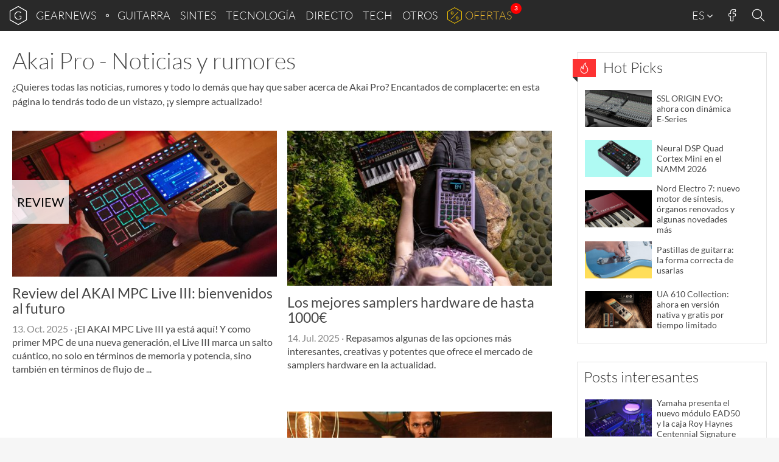

--- FILE ---
content_type: text/html; charset=UTF-8
request_url: https://www.gearnews.es/fabricantes/akai-pro/
body_size: 23684
content:
<!DOCTYPE html>
<html lang="es" prefix="og: https://ogp.me/ns#" class="no-js">
<head>
    <script>
        document.querySelector( "html" ).classList.remove( "no-js" );
    </script>
    <meta charset="UTF-8">
    <meta name="viewport" content="width=device-width, initial-scale=1.0">
    <meta name="theme-color" content="#292929">
    <title>Akai Pro Archives - gearnews.es</title>
<link data-rocket-prefetch href="https://cdn.gearnews.es" rel="dns-prefetch">
<link data-rocket-prefetch href="https://pls.gearnews.es" rel="dns-prefetch"><link rel="preload" data-rocket-preload as="image" href="https://cdn.gearnews.es/wp-content/uploads/2025/07/los-mejores-samplers-hardware-de-hasta-1000e-479x281.jpg" imagesrcset="https://cdn.gearnews.es/wp-content/uploads/2025/07/los-mejores-samplers-hardware-de-hasta-1000e-479x281.jpg 479w, https://cdn.gearnews.es/wp-content/uploads/2025/07/los-mejores-samplers-hardware-de-hasta-1000e-300x176.jpg 300w, https://cdn.gearnews.es/wp-content/uploads/2025/07/los-mejores-samplers-hardware-de-hasta-1000e-1024x600.jpg 1024w, https://cdn.gearnews.es/wp-content/uploads/2025/07/los-mejores-samplers-hardware-de-hasta-1000e-768x450.jpg 768w, https://cdn.gearnews.es/wp-content/uploads/2025/07/los-mejores-samplers-hardware-de-hasta-1000e-360x211.jpg 360w, https://cdn.gearnews.es/wp-content/uploads/2025/07/los-mejores-samplers-hardware-de-hasta-1000e-339x199.jpg 339w, https://cdn.gearnews.es/wp-content/uploads/2025/07/los-mejores-samplers-hardware-de-hasta-1000e-725x425.jpg 725w, https://cdn.gearnews.es/wp-content/uploads/2025/07/los-mejores-samplers-hardware-de-hasta-1000e-90x53.jpg 90w, https://cdn.gearnews.es/wp-content/uploads/2025/07/los-mejores-samplers-hardware-de-hasta-1000e-121x71.jpg 121w, https://cdn.gearnews.es/wp-content/uploads/2025/07/los-mejores-samplers-hardware-de-hasta-1000e.jpg 1450w" imagesizes="(max-width: 479px) 100vw, 479px" fetchpriority="high">
    <!-- favicons start -->
            <!-- icons -->
        <link rel="icon" sizes="96x96" href="//cdn.gearnews.es/favicons/favicon-96x96.png">
        <!-- Apple touch icons -->
        <link rel="apple-touch-icon" sizes="180x180" href="//cdn.gearnews.es/favicons/apple-icon-180x180.png">
        <!-- windows 8 tiles -->
        <meta name="application-name" content="GEARNEWS" />
        <meta name="msapplication-config" content="/favicons/browserconfig.xml" />
        <!-- manifest -->
        <link rel="manifest" href="/favicons/manifest.json">
        <!-- favicons end -->
            <script defer data-domain="gearnews.es" src="https://pls.gearnews.es/js/plausible.js"></script>
    <script>
        window.plausible = window.plausible || function() {
            (window.plausible.q = window.plausible.q || []).push( arguments )
        }
    </script>

    <style>
    /* Fonts Start */
    /* lato-100 - latin */
    @font-face {
        font-family: 'Lato';
        font-style: normal;
        font-weight: 100;
        src: url('https://cdn.gearnews.es/wp-content/themes/gearnews/fonts/lato-v14-latin-100.eot'); /* IE9 Compat Modes */
        src: local('Lato Hairline'), local('Lato-Hairline'),
        url('https://cdn.gearnews.es/wp-content/themes/gearnews/fonts/lato-v14-latin-100.eot?#iefix') format('embedded-opentype'), /* IE6-IE8 */ url('https://cdn.gearnews.es/wp-content/themes/gearnews/fonts/lato-v14-latin-100.woff2') format('woff2'), /* Super Modern Browsers */ url('https://cdn.gearnews.es/wp-content/themes/gearnews/fonts/lato-v14-latin-100.woff') format('woff'), /* Modern Browsers */ url('https://cdn.gearnews.es/wp-content/themes/gearnews/fonts/lato-v14-latin-100.ttf') format('truetype'), /* Safari, Android, iOS */ url('https://www.gearnews.es/wp-content/themes/gearnews/fonts/lato-v14-latin-100.svg#Lato') format('svg'); /* Legacy iOS */
    }

    /* lato-300 - latin */
    @font-face {
        font-family: 'Lato';
        font-style: normal;
        font-weight: 300;
        src: url('https://cdn.gearnews.es/wp-content/themes/gearnews/fonts/lato-v14-latin-300.eot'); /* IE9 Compat Modes */
        src: local('Lato Light'), local('Lato-Light'),
        url('https://cdn.gearnews.es/wp-content/themes/gearnews/fonts/lato-v14-latin-300.eot?#iefix') format('embedded-opentype'), /* IE6-IE8 */ url('https://cdn.gearnews.es/wp-content/themes/gearnews/fonts/lato-v14-latin-300.woff2') format('woff2'), /* Super Modern Browsers */ url('https://cdn.gearnews.es/wp-content/themes/gearnews/fonts/lato-v14-latin-300.woff') format('woff'), /* Modern Browsers */ url('https://cdn.gearnews.es/wp-content/themes/gearnews/fonts/lato-v14-latin-300.ttf') format('truetype'), /* Safari, Android, iOS */ url('https://www.gearnews.es/wp-content/themes/gearnews/fonts/lato-v14-latin-300.svg#Lato') format('svg'); /* Legacy iOS */
    }

    /* lato-regular - latin */
    @font-face {
        font-family: 'Lato';
        font-style: normal;
        font-weight: 400;
        src: url('https://cdn.gearnews.es/wp-content/themes/gearnews/fonts/lato-v14-latin-regular.eot'); /* IE9 Compat Modes */
        src: local('Lato Regular'), local('Lato-Regular'),
        url('https://cdn.gearnews.es/wp-content/themes/gearnews/fonts/lato-v14-latin-regular.eot?#iefix') format('embedded-opentype'), /* IE6-IE8 */ url('https://cdn.gearnews.es/wp-content/themes/gearnews/fonts/lato-v14-latin-regular.woff2') format('woff2'), /* Super Modern Browsers */ url('https://cdn.gearnews.es/wp-content/themes/gearnews/fonts/lato-v14-latin-regular.woff') format('woff'), /* Modern Browsers */ url('https://cdn.gearnews.es/wp-content/themes/gearnews/fonts/lato-v14-latin-regular.ttf') format('truetype'), /* Safari, Android, iOS */ url('https://www.gearnews.es/wp-content/themes/gearnews/fonts/lato-v14-latin-regular.svg#Lato') format('svg'); /* Legacy iOS */
    }

    /* lato-italic - latin */
    @font-face {
        font-family: 'Lato';
        font-style: italic;
        font-weight: 400;
        src: url('https://cdn.gearnews.es/wp-content/themes/gearnews/fonts/lato-v14-latin-italic.eot'); /* IE9 Compat Modes */
        src: local('Lato Italic'), local('Lato-Italic'),
        url('https://cdn.gearnews.es/wp-content/themes/gearnews/fonts/lato-v14-latin-italic.eot?#iefix') format('embedded-opentype'), /* IE6-IE8 */ url('https://cdn.gearnews.es/wp-content/themes/gearnews/fonts/lato-v14-latin-italic.woff2') format('woff2'), /* Super Modern Browsers */ url('https://cdn.gearnews.es/wp-content/themes/gearnews/fonts/lato-v14-latin-italic.woff') format('woff'), /* Modern Browsers */ url('https://cdn.gearnews.es/wp-content/themes/gearnews/fonts/lato-v14-latin-italic.ttf') format('truetype'), /* Safari, Android, iOS */ url('https://www.gearnews.es/wp-content/themes/gearnews/fonts/lato-v14-latin-italic.svg#Lato') format('svg'); /* Legacy iOS */
    }

    /* lato-700 - latin */
    @font-face {
        font-family: 'Lato';
        font-style: normal;
        font-weight: 700;
        src: url('https://cdn.gearnews.es/wp-content/themes/gearnews/fonts/lato-v14-latin-700.eot'); /* IE9 Compat Modes */
        src: local('Lato Bold'), local('Lato-Bold'),
        url('https://cdn.gearnews.es/wp-content/themes/gearnews/fonts/lato-v14-latin-700.eot?#iefix') format('embedded-opentype'), /* IE6-IE8 */ url('https://cdn.gearnews.es/wp-content/themes/gearnews/fonts/lato-v14-latin-700.woff2') format('woff2'), /* Super Modern Browsers */ url('https://cdn.gearnews.es/wp-content/themes/gearnews/fonts/lato-v14-latin-700.woff') format('woff'), /* Modern Browsers */ url('https://cdn.gearnews.es/wp-content/themes/gearnews/fonts/lato-v14-latin-700.ttf') format('truetype'), /* Safari, Android, iOS */ url('https://www.gearnews.es/wp-content/themes/gearnews/fonts/lato-v14-latin-700.svg#Lato') format('svg'); /* Legacy iOS */
    }

    /* lato-700italic - latin */
    @font-face {
        font-family: 'Lato';
        font-style: italic;
        font-weight: 700;
        src: url('https://cdn.gearnews.es/wp-content/themes/gearnews/fonts/lato-v14-latin-700italic.eot'); /* IE9 Compat Modes */
        src: local('Lato Bold Italic'), local('Lato-BoldItalic'),
        url('https://cdn.gearnews.es/wp-content/themes/gearnews/fonts/lato-v14-latin-700italic.eot?#iefix') format('embedded-opentype'), /* IE6-IE8 */ url('https://cdn.gearnews.es/wp-content/themes/gearnews/fonts/lato-v14-latin-700italic.woff2') format('woff2'), /* Super Modern Browsers */ url('https://cdn.gearnews.es/wp-content/themes/gearnews/fonts/lato-v14-latin-700italic.woff') format('woff'), /* Modern Browsers */ url('https://cdn.gearnews.es/wp-content/themes/gearnews/fonts/lato-v14-latin-700italic.ttf') format('truetype'), /* Safari, Android, iOS */ url('https://www.gearnews.es/wp-content/themes/gearnews/fonts/lato-v14-latin-700italic.svg#Lato') format('svg'); /* Legacy iOS */
    }

    /* Fonts End */
</style>
    	<style>img:is([sizes="auto" i], [sizes^="auto," i]) { contain-intrinsic-size: 3000px 1500px }</style>
	
<!-- Optimización en motores de búsqueda por Rank Math PRO -  https://rankmath.com/ -->
<meta name="robots" content="follow, index, max-snippet:-1, max-video-preview:-1, max-image-preview:large"/>
<link rel="canonical" href="https://www.gearnews.es/fabricantes/akai-pro/" />
<meta property="og:locale" content="es_ES" />
<meta property="og:type" content="article" />
<meta property="og:title" content="Akai Pro Archives - gearnews.es" />
<meta property="og:url" content="https://www.gearnews.es/fabricantes/akai-pro/" />
<meta property="og:site_name" content="Gearnews.es" />
<meta property="article:publisher" content="https://www.facebook.com/gearnewsES" />
<meta name="twitter:card" content="summary_large_image" />
<meta name="twitter:title" content="Akai Pro Archives - gearnews.es" />
<meta name="twitter:site" content="@gearnewsES" />
<meta name="twitter:label1" content="Entradas" />
<meta name="twitter:data1" content="15" />
<script type="application/ld+json" class="rank-math-schema-pro">{"@context":"https://schema.org","@graph":[{"@type":"Organization","@id":"https://www.gearnews.es/#organization","name":"Gearnews.es","url":"https://www.gearnews.es","sameAs":["https://www.facebook.com/gearnewsES","https://twitter.com/gearnewsES"],"logo":{"@type":"ImageObject","@id":"https://www.gearnews.es/#logo","url":"https://cdn.gearnews.es/wp-content/uploads/2024/05/gearnewsde_logo.jpg","contentUrl":"https://cdn.gearnews.es/wp-content/uploads/2024/05/gearnewsde_logo.jpg","caption":"Gearnews.es","inLanguage":"es","width":"200","height":"200"}},{"@type":"WebSite","@id":"https://www.gearnews.es/#website","url":"https://www.gearnews.es","name":"Gearnews.es","alternateName":"Gearnews.es","publisher":{"@id":"https://www.gearnews.es/#organization"},"inLanguage":"es"},{"@type":"CollectionPage","@id":"https://www.gearnews.es/fabricantes/akai-pro/#webpage","url":"https://www.gearnews.es/fabricantes/akai-pro/","name":"Akai Pro Archives - gearnews.es","isPartOf":{"@id":"https://www.gearnews.es/#website"},"inLanguage":"es"}]}</script>
<!-- /Plugin Rank Math WordPress SEO -->


<link rel="alternate" type="application/rss+xml" title="gearnews.es &raquo; Feed" href="https://www.gearnews.es/feed/" />
<link rel="alternate" type="application/rss+xml" title="gearnews.es &raquo; Feed de los comentarios" href="https://www.gearnews.es/comments/feed/" />
<link rel="alternate" type="application/rss+xml" title="gearnews.es &raquo; Akai Pro fabricantes Feed" href="https://www.gearnews.es/fabricantes/akai-pro/feed/" />
<script type="text/javascript">
/* <![CDATA[ */
window._wpemojiSettings = {"baseUrl":"https:\/\/s.w.org\/images\/core\/emoji\/16.0.1\/72x72\/","ext":".png","svgUrl":"https:\/\/s.w.org\/images\/core\/emoji\/16.0.1\/svg\/","svgExt":".svg","source":{"concatemoji":"https:\/\/cdn.gearnews.es\/wp-includes\/js\/wp-emoji-release.min.js"}};
/*! This file is auto-generated */
!function(s,n){var o,i,e;function c(e){try{var t={supportTests:e,timestamp:(new Date).valueOf()};sessionStorage.setItem(o,JSON.stringify(t))}catch(e){}}function p(e,t,n){e.clearRect(0,0,e.canvas.width,e.canvas.height),e.fillText(t,0,0);var t=new Uint32Array(e.getImageData(0,0,e.canvas.width,e.canvas.height).data),a=(e.clearRect(0,0,e.canvas.width,e.canvas.height),e.fillText(n,0,0),new Uint32Array(e.getImageData(0,0,e.canvas.width,e.canvas.height).data));return t.every(function(e,t){return e===a[t]})}function u(e,t){e.clearRect(0,0,e.canvas.width,e.canvas.height),e.fillText(t,0,0);for(var n=e.getImageData(16,16,1,1),a=0;a<n.data.length;a++)if(0!==n.data[a])return!1;return!0}function f(e,t,n,a){switch(t){case"flag":return n(e,"\ud83c\udff3\ufe0f\u200d\u26a7\ufe0f","\ud83c\udff3\ufe0f\u200b\u26a7\ufe0f")?!1:!n(e,"\ud83c\udde8\ud83c\uddf6","\ud83c\udde8\u200b\ud83c\uddf6")&&!n(e,"\ud83c\udff4\udb40\udc67\udb40\udc62\udb40\udc65\udb40\udc6e\udb40\udc67\udb40\udc7f","\ud83c\udff4\u200b\udb40\udc67\u200b\udb40\udc62\u200b\udb40\udc65\u200b\udb40\udc6e\u200b\udb40\udc67\u200b\udb40\udc7f");case"emoji":return!a(e,"\ud83e\udedf")}return!1}function g(e,t,n,a){var r="undefined"!=typeof WorkerGlobalScope&&self instanceof WorkerGlobalScope?new OffscreenCanvas(300,150):s.createElement("canvas"),o=r.getContext("2d",{willReadFrequently:!0}),i=(o.textBaseline="top",o.font="600 32px Arial",{});return e.forEach(function(e){i[e]=t(o,e,n,a)}),i}function t(e){var t=s.createElement("script");t.src=e,t.defer=!0,s.head.appendChild(t)}"undefined"!=typeof Promise&&(o="wpEmojiSettingsSupports",i=["flag","emoji"],n.supports={everything:!0,everythingExceptFlag:!0},e=new Promise(function(e){s.addEventListener("DOMContentLoaded",e,{once:!0})}),new Promise(function(t){var n=function(){try{var e=JSON.parse(sessionStorage.getItem(o));if("object"==typeof e&&"number"==typeof e.timestamp&&(new Date).valueOf()<e.timestamp+604800&&"object"==typeof e.supportTests)return e.supportTests}catch(e){}return null}();if(!n){if("undefined"!=typeof Worker&&"undefined"!=typeof OffscreenCanvas&&"undefined"!=typeof URL&&URL.createObjectURL&&"undefined"!=typeof Blob)try{var e="postMessage("+g.toString()+"("+[JSON.stringify(i),f.toString(),p.toString(),u.toString()].join(",")+"));",a=new Blob([e],{type:"text/javascript"}),r=new Worker(URL.createObjectURL(a),{name:"wpTestEmojiSupports"});return void(r.onmessage=function(e){c(n=e.data),r.terminate(),t(n)})}catch(e){}c(n=g(i,f,p,u))}t(n)}).then(function(e){for(var t in e)n.supports[t]=e[t],n.supports.everything=n.supports.everything&&n.supports[t],"flag"!==t&&(n.supports.everythingExceptFlag=n.supports.everythingExceptFlag&&n.supports[t]);n.supports.everythingExceptFlag=n.supports.everythingExceptFlag&&!n.supports.flag,n.DOMReady=!1,n.readyCallback=function(){n.DOMReady=!0}}).then(function(){return e}).then(function(){var e;n.supports.everything||(n.readyCallback(),(e=n.source||{}).concatemoji?t(e.concatemoji):e.wpemoji&&e.twemoji&&(t(e.twemoji),t(e.wpemoji)))}))}((window,document),window._wpemojiSettings);
/* ]]> */
</script>
<style id='wp-emoji-styles-inline-css' type='text/css'>

	img.wp-smiley, img.emoji {
		display: inline !important;
		border: none !important;
		box-shadow: none !important;
		height: 1em !important;
		width: 1em !important;
		margin: 0 0.07em !important;
		vertical-align: -0.1em !important;
		background: none !important;
		padding: 0 !important;
	}
</style>
<link rel='stylesheet' id='wp-block-library-css' href='https://cdn.gearnews.es/wp-includes/css/dist/block-library/style.min.css' type='text/css' media='all' />
<style id='classic-theme-styles-inline-css' type='text/css'>
/*! This file is auto-generated */
.wp-block-button__link{color:#fff;background-color:#32373c;border-radius:9999px;box-shadow:none;text-decoration:none;padding:calc(.667em + 2px) calc(1.333em + 2px);font-size:1.125em}.wp-block-file__button{background:#32373c;color:#fff;text-decoration:none}
</style>
<style id='fnet-affiliate-block-style-inline-css' type='text/css'>
[id^=fnet-affiliate-block-]{--max-width:98%!important}[id^=fnet-affiliate-block-] .fnet-affiliate-block,[id^=fnet-affiliate-block-] .product-widget__brand-logo,[id^=fnet-affiliate-block-] .product-widget__content,[id^=fnet-affiliate-block-] .product-widget__item{display:flex!important}[id^=fnet-affiliate-block-] .fnet-affiliate-block,[id^=fnet-affiliate-block-] .product-widget__outer{max-width:560px!important}[id^=fnet-affiliate-block-] .product-widget__logo{display:inline-block!important;margin:0 auto!important}[id^=fnet-affiliate-block-] .product-widget__link{margin:10px 0 0}[id^=fnet-affiliate-block-] .product-widget__brand-logo{margin:0!important}[id^=fnet-affiliate-block-] .product-widget__thumbnail{margin:0 auto!important;max-width:100%!important}[id^=fnet-affiliate-block-] .product-widget__visuals{width:35%!important}[id^=fnet-affiliate-block-] div.product-widget__visuals>a{margin:auto}.fnet-affiliate-setup-block{background:#fff;border:2px solid #f08080;border-radius:5px;margin-bottom:2rem;padding:2rem}

</style>
<link rel='stylesheet' id='mediaelement-css' href='https://cdn.gearnews.es/wp-includes/js/mediaelement/mediaelementplayer-legacy.min.css?ver=4.2.17' type='text/css' media='all' />
<link rel='stylesheet' id='wp-mediaelement-css' href='https://cdn.gearnews.es/wp-includes/js/mediaelement/wp-mediaelement.min.css' type='text/css' media='all' />
<style id='jetpack-sharing-buttons-style-inline-css' type='text/css'>
.jetpack-sharing-buttons__services-list{display:flex;flex-direction:row;flex-wrap:wrap;gap:0;list-style-type:none;margin:5px;padding:0}.jetpack-sharing-buttons__services-list.has-small-icon-size{font-size:12px}.jetpack-sharing-buttons__services-list.has-normal-icon-size{font-size:16px}.jetpack-sharing-buttons__services-list.has-large-icon-size{font-size:24px}.jetpack-sharing-buttons__services-list.has-huge-icon-size{font-size:36px}@media print{.jetpack-sharing-buttons__services-list{display:none!important}}.editor-styles-wrapper .wp-block-jetpack-sharing-buttons{gap:0;padding-inline-start:0}ul.jetpack-sharing-buttons__services-list.has-background{padding:1.25em 2.375em}
</style>
<style id='global-styles-inline-css' type='text/css'>
:root{--wp--preset--aspect-ratio--square: 1;--wp--preset--aspect-ratio--4-3: 4/3;--wp--preset--aspect-ratio--3-4: 3/4;--wp--preset--aspect-ratio--3-2: 3/2;--wp--preset--aspect-ratio--2-3: 2/3;--wp--preset--aspect-ratio--16-9: 16/9;--wp--preset--aspect-ratio--9-16: 9/16;--wp--preset--color--black: #000000;--wp--preset--color--cyan-bluish-gray: #abb8c3;--wp--preset--color--white: #ffffff;--wp--preset--color--pale-pink: #f78da7;--wp--preset--color--vivid-red: #cf2e2e;--wp--preset--color--luminous-vivid-orange: #ff6900;--wp--preset--color--luminous-vivid-amber: #fcb900;--wp--preset--color--light-green-cyan: #7bdcb5;--wp--preset--color--vivid-green-cyan: #00d084;--wp--preset--color--pale-cyan-blue: #8ed1fc;--wp--preset--color--vivid-cyan-blue: #0693e3;--wp--preset--color--vivid-purple: #9b51e0;--wp--preset--gradient--vivid-cyan-blue-to-vivid-purple: linear-gradient(135deg,rgba(6,147,227,1) 0%,rgb(155,81,224) 100%);--wp--preset--gradient--light-green-cyan-to-vivid-green-cyan: linear-gradient(135deg,rgb(122,220,180) 0%,rgb(0,208,130) 100%);--wp--preset--gradient--luminous-vivid-amber-to-luminous-vivid-orange: linear-gradient(135deg,rgba(252,185,0,1) 0%,rgba(255,105,0,1) 100%);--wp--preset--gradient--luminous-vivid-orange-to-vivid-red: linear-gradient(135deg,rgba(255,105,0,1) 0%,rgb(207,46,46) 100%);--wp--preset--gradient--very-light-gray-to-cyan-bluish-gray: linear-gradient(135deg,rgb(238,238,238) 0%,rgb(169,184,195) 100%);--wp--preset--gradient--cool-to-warm-spectrum: linear-gradient(135deg,rgb(74,234,220) 0%,rgb(151,120,209) 20%,rgb(207,42,186) 40%,rgb(238,44,130) 60%,rgb(251,105,98) 80%,rgb(254,248,76) 100%);--wp--preset--gradient--blush-light-purple: linear-gradient(135deg,rgb(255,206,236) 0%,rgb(152,150,240) 100%);--wp--preset--gradient--blush-bordeaux: linear-gradient(135deg,rgb(254,205,165) 0%,rgb(254,45,45) 50%,rgb(107,0,62) 100%);--wp--preset--gradient--luminous-dusk: linear-gradient(135deg,rgb(255,203,112) 0%,rgb(199,81,192) 50%,rgb(65,88,208) 100%);--wp--preset--gradient--pale-ocean: linear-gradient(135deg,rgb(255,245,203) 0%,rgb(182,227,212) 50%,rgb(51,167,181) 100%);--wp--preset--gradient--electric-grass: linear-gradient(135deg,rgb(202,248,128) 0%,rgb(113,206,126) 100%);--wp--preset--gradient--midnight: linear-gradient(135deg,rgb(2,3,129) 0%,rgb(40,116,252) 100%);--wp--preset--font-size--small: 13px;--wp--preset--font-size--medium: 20px;--wp--preset--font-size--large: 36px;--wp--preset--font-size--x-large: 42px;--wp--preset--spacing--20: 0.44rem;--wp--preset--spacing--30: 0.67rem;--wp--preset--spacing--40: 1rem;--wp--preset--spacing--50: 1.5rem;--wp--preset--spacing--60: 2.25rem;--wp--preset--spacing--70: 3.38rem;--wp--preset--spacing--80: 5.06rem;--wp--preset--shadow--natural: 6px 6px 9px rgba(0, 0, 0, 0.2);--wp--preset--shadow--deep: 12px 12px 50px rgba(0, 0, 0, 0.4);--wp--preset--shadow--sharp: 6px 6px 0px rgba(0, 0, 0, 0.2);--wp--preset--shadow--outlined: 6px 6px 0px -3px rgba(255, 255, 255, 1), 6px 6px rgba(0, 0, 0, 1);--wp--preset--shadow--crisp: 6px 6px 0px rgba(0, 0, 0, 1);}:where(.is-layout-flex){gap: 0.5em;}:where(.is-layout-grid){gap: 0.5em;}body .is-layout-flex{display: flex;}.is-layout-flex{flex-wrap: wrap;align-items: center;}.is-layout-flex > :is(*, div){margin: 0;}body .is-layout-grid{display: grid;}.is-layout-grid > :is(*, div){margin: 0;}:where(.wp-block-columns.is-layout-flex){gap: 2em;}:where(.wp-block-columns.is-layout-grid){gap: 2em;}:where(.wp-block-post-template.is-layout-flex){gap: 1.25em;}:where(.wp-block-post-template.is-layout-grid){gap: 1.25em;}.has-black-color{color: var(--wp--preset--color--black) !important;}.has-cyan-bluish-gray-color{color: var(--wp--preset--color--cyan-bluish-gray) !important;}.has-white-color{color: var(--wp--preset--color--white) !important;}.has-pale-pink-color{color: var(--wp--preset--color--pale-pink) !important;}.has-vivid-red-color{color: var(--wp--preset--color--vivid-red) !important;}.has-luminous-vivid-orange-color{color: var(--wp--preset--color--luminous-vivid-orange) !important;}.has-luminous-vivid-amber-color{color: var(--wp--preset--color--luminous-vivid-amber) !important;}.has-light-green-cyan-color{color: var(--wp--preset--color--light-green-cyan) !important;}.has-vivid-green-cyan-color{color: var(--wp--preset--color--vivid-green-cyan) !important;}.has-pale-cyan-blue-color{color: var(--wp--preset--color--pale-cyan-blue) !important;}.has-vivid-cyan-blue-color{color: var(--wp--preset--color--vivid-cyan-blue) !important;}.has-vivid-purple-color{color: var(--wp--preset--color--vivid-purple) !important;}.has-black-background-color{background-color: var(--wp--preset--color--black) !important;}.has-cyan-bluish-gray-background-color{background-color: var(--wp--preset--color--cyan-bluish-gray) !important;}.has-white-background-color{background-color: var(--wp--preset--color--white) !important;}.has-pale-pink-background-color{background-color: var(--wp--preset--color--pale-pink) !important;}.has-vivid-red-background-color{background-color: var(--wp--preset--color--vivid-red) !important;}.has-luminous-vivid-orange-background-color{background-color: var(--wp--preset--color--luminous-vivid-orange) !important;}.has-luminous-vivid-amber-background-color{background-color: var(--wp--preset--color--luminous-vivid-amber) !important;}.has-light-green-cyan-background-color{background-color: var(--wp--preset--color--light-green-cyan) !important;}.has-vivid-green-cyan-background-color{background-color: var(--wp--preset--color--vivid-green-cyan) !important;}.has-pale-cyan-blue-background-color{background-color: var(--wp--preset--color--pale-cyan-blue) !important;}.has-vivid-cyan-blue-background-color{background-color: var(--wp--preset--color--vivid-cyan-blue) !important;}.has-vivid-purple-background-color{background-color: var(--wp--preset--color--vivid-purple) !important;}.has-black-border-color{border-color: var(--wp--preset--color--black) !important;}.has-cyan-bluish-gray-border-color{border-color: var(--wp--preset--color--cyan-bluish-gray) !important;}.has-white-border-color{border-color: var(--wp--preset--color--white) !important;}.has-pale-pink-border-color{border-color: var(--wp--preset--color--pale-pink) !important;}.has-vivid-red-border-color{border-color: var(--wp--preset--color--vivid-red) !important;}.has-luminous-vivid-orange-border-color{border-color: var(--wp--preset--color--luminous-vivid-orange) !important;}.has-luminous-vivid-amber-border-color{border-color: var(--wp--preset--color--luminous-vivid-amber) !important;}.has-light-green-cyan-border-color{border-color: var(--wp--preset--color--light-green-cyan) !important;}.has-vivid-green-cyan-border-color{border-color: var(--wp--preset--color--vivid-green-cyan) !important;}.has-pale-cyan-blue-border-color{border-color: var(--wp--preset--color--pale-cyan-blue) !important;}.has-vivid-cyan-blue-border-color{border-color: var(--wp--preset--color--vivid-cyan-blue) !important;}.has-vivid-purple-border-color{border-color: var(--wp--preset--color--vivid-purple) !important;}.has-vivid-cyan-blue-to-vivid-purple-gradient-background{background: var(--wp--preset--gradient--vivid-cyan-blue-to-vivid-purple) !important;}.has-light-green-cyan-to-vivid-green-cyan-gradient-background{background: var(--wp--preset--gradient--light-green-cyan-to-vivid-green-cyan) !important;}.has-luminous-vivid-amber-to-luminous-vivid-orange-gradient-background{background: var(--wp--preset--gradient--luminous-vivid-amber-to-luminous-vivid-orange) !important;}.has-luminous-vivid-orange-to-vivid-red-gradient-background{background: var(--wp--preset--gradient--luminous-vivid-orange-to-vivid-red) !important;}.has-very-light-gray-to-cyan-bluish-gray-gradient-background{background: var(--wp--preset--gradient--very-light-gray-to-cyan-bluish-gray) !important;}.has-cool-to-warm-spectrum-gradient-background{background: var(--wp--preset--gradient--cool-to-warm-spectrum) !important;}.has-blush-light-purple-gradient-background{background: var(--wp--preset--gradient--blush-light-purple) !important;}.has-blush-bordeaux-gradient-background{background: var(--wp--preset--gradient--blush-bordeaux) !important;}.has-luminous-dusk-gradient-background{background: var(--wp--preset--gradient--luminous-dusk) !important;}.has-pale-ocean-gradient-background{background: var(--wp--preset--gradient--pale-ocean) !important;}.has-electric-grass-gradient-background{background: var(--wp--preset--gradient--electric-grass) !important;}.has-midnight-gradient-background{background: var(--wp--preset--gradient--midnight) !important;}.has-small-font-size{font-size: var(--wp--preset--font-size--small) !important;}.has-medium-font-size{font-size: var(--wp--preset--font-size--medium) !important;}.has-large-font-size{font-size: var(--wp--preset--font-size--large) !important;}.has-x-large-font-size{font-size: var(--wp--preset--font-size--x-large) !important;}
:where(.wp-block-post-template.is-layout-flex){gap: 1.25em;}:where(.wp-block-post-template.is-layout-grid){gap: 1.25em;}
:where(.wp-block-columns.is-layout-flex){gap: 2em;}:where(.wp-block-columns.is-layout-grid){gap: 2em;}
:root :where(.wp-block-pullquote){font-size: 1.5em;line-height: 1.6;}
</style>
<link rel='stylesheet' id='responsive-lightbox-nivo-css' href='https://cdn.gearnews.es/wp-content/plugins/responsive-lightbox/assets/nivo/nivo-lightbox.min.css?ver=1.3.1' type='text/css' media='all' />
<link rel='stylesheet' id='responsive-lightbox-nivo-default-css' href='https://cdn.gearnews.es/wp-content/plugins/responsive-lightbox/assets/nivo/themes/default/default.css?ver=1.3.1' type='text/css' media='all' />
<link rel='stylesheet' id='wp-affililab-css' href='https://cdn.gearnews.es/wp-content/plugins/wp-affililab/public/css/wp-affililab-public.css?ver=3.9.4' type='text/css' media='all' />
<link rel='stylesheet' id='dashicons-css' href='https://cdn.gearnews.es/wp-includes/css/dashicons.min.css' type='text/css' media='all' />
<link rel='stylesheet' id='gn_bootstrap-css' href='https://cdn.gearnews.es/wp-content/themes/gearnews/css/bootstrap.min.css?ver=1.2.73' type='text/css' media='all' />
<link rel='stylesheet' id='gn_hamburger-css' href='https://cdn.gearnews.es/wp-content/themes/gearnews/css/hamburger.min.css?ver=1.2.73' type='text/css' media='all' />
<link rel='stylesheet' id='gn_style_old-css' href='https://cdn.gearnews.es/wp-content/themes/gearnews/style.css?ver=1.2.73' type='text/css' media='all' />
<link rel='stylesheet' id='gn_style-css' href='https://cdn.gearnews.es/wp-content/themes/gearnews/assets/css//style.css?ver=1.2.73' type='text/css' media='all' />
<link rel='stylesheet' id='borlabs-cookie-custom-css' href='https://cdn.gearnews.es/wp-content/cache/borlabs-cookie/1/borlabs-cookie-1-es.css?ver=3.3.22-239' type='text/css' media='all' />
<link rel='stylesheet' id='tablepress-default-css' href='https://cdn.gearnews.es/wp-content/plugins/tablepress/css/build/default.css?ver=3.2.6' type='text/css' media='all' />
<script type="text/javascript" src="https://cdn.gearnews.es/wp-includes/js/jquery/jquery.min.js?ver=3.7.1" id="jquery-core-js"></script>
<script type="text/javascript" src="https://cdn.gearnews.es/wp-includes/js/jquery/jquery-migrate.min.js?ver=3.4.1" id="jquery-migrate-js"></script>
<script type="text/javascript" src="https://cdn.gearnews.es/wp-content/plugins/responsive-lightbox/assets/dompurify/purify.min.js?ver=3.1.7" id="dompurify-js"></script>
<script type="text/javascript" id="responsive-lightbox-sanitizer-js-before">
/* <![CDATA[ */
window.RLG = window.RLG || {}; window.RLG.sanitizeAllowedHosts = ["youtube.com","www.youtube.com","youtu.be","vimeo.com","player.vimeo.com"];
/* ]]> */
</script>
<script type="text/javascript" src="https://cdn.gearnews.es/wp-content/plugins/responsive-lightbox/js/sanitizer.js?ver=2.6.0" id="responsive-lightbox-sanitizer-js"></script>
<script type="text/javascript" src="https://cdn.gearnews.es/wp-content/plugins/responsive-lightbox/assets/nivo/nivo-lightbox.min.js?ver=1.3.1" id="responsive-lightbox-nivo-js"></script>
<script type="text/javascript" src="https://cdn.gearnews.es/wp-includes/js/underscore.min.js?ver=1.13.7" id="underscore-js"></script>
<script type="text/javascript" src="https://cdn.gearnews.es/wp-content/plugins/responsive-lightbox/assets/infinitescroll/infinite-scroll.pkgd.min.js?ver=4.0.1" id="responsive-lightbox-infinite-scroll-js"></script>
<script type="text/javascript" id="responsive-lightbox-js-before">
/* <![CDATA[ */
var rlArgs = {"script":"nivo","selector":"lightbox","customEvents":"","activeGalleries":true,"effect":"fade","clickOverlayToClose":true,"keyboardNav":true,"errorMessage":"The requested content cannot be loaded. Please try again later.","woocommerce_gallery":false,"ajaxurl":"https:\/\/www.gearnews.es\/wp-admin\/admin-ajax.php","nonce":"07b099f793","preview":false,"postId":96777,"scriptExtension":false};
/* ]]> */
</script>
<script type="text/javascript" src="https://cdn.gearnews.es/wp-content/plugins/responsive-lightbox/js/front.js?ver=2.6.0" id="responsive-lightbox-js"></script>
<script type="text/javascript" src="https://cdn.gearnews.es/wp-content/themes/gearnews/js/jquery.main.js?ver=1.2.73" id="jquery_main-js"></script>
<script type="text/javascript" src="https://cdn.gearnews.es/wp-content/themes/gearnews/js/bootstrap.min.js?ver=1.2.73" id="bootstrap_js-js"></script>
<script type="text/javascript" src="https://cdn.gearnews.es/wp-content/themes/gearnews/assets/js/modules/fnetbr-mi.js?ver=1.2.73" id="fnetbr-mi-js"></script>
<script type="text/javascript" src="https://cdn.gearnews.es/wp-content/themes/gearnews/assets/js/modules/fnetbr-di.js?ver=1.2.73" id="fnetbr-di-js"></script>
<script type="text/javascript" src="https://cdn.gearnews.es/wp-content/themes/gearnews/assets/js/modules/fnetbr-bb.js?ver=1.2.73" id="fnetbr-bb-js"></script>
<script type="text/javascript" src="https://cdn.gearnews.es/wp-content/themes/gearnews/assets/js/modules/fnetbr-rotation.js?ver=1.2.73" id="fnetbr-rotation-js"></script>
<script type="text/javascript" src="https://cdn.gearnews.es/wp-content/themes/gearnews/js/slidebars.min.js?ver=1.2.73" id="slidebars-js"></script>
<script type="text/javascript" src="https://cdn.gearnews.es/wp-content/themes/gearnews/js/moment-with-locales.min.js?ver=1.2.73" id="moment_with_locales-js"></script>
<script type="text/javascript" src="https://cdn.gearnews.es/wp-content/themes/gearnews/js/plausible.js?ver=1.2.73" id="plausible-js"></script>
<script type="text/javascript" src="https://cdn.gearnews.es/wp-content/themes/gearnews/js/purchaseAdvisor.js?ver=1.2.73" id="purchaseAdvisor-js"></script>
<script type="text/javascript" src="https://cdn.gearnews.es/wp-content/themes/gearnews/js/isotope.pkgd.min.js?ver=1.2.73" id="isotope-js"></script>
<script type="text/javascript" src="https://cdn.gearnews.es/wp-content/themes/gearnews/js/packery-mode.pkgd.min.js?ver=1.2.73" id="packery_mode-js"></script>
<script data-no-optimize="1" data-no-minify="1" data-cfasync="false" nowprocket type="text/javascript" src="https://cdn.gearnews.es/wp-content/plugins/borlabs-cookie/assets/javascript/borlabs-cookie-tcf-stub.min.js?ver=3.3.22" id="borlabs-cookie-stub-js"></script>
<script data-no-optimize="1" data-no-minify="1" data-cfasync="false" nowprocket type="text/javascript" src="https://cdn.gearnews.es/wp-content/cache/borlabs-cookie/1/borlabs-cookie-config-es.json.js?ver=3.3.22-214" id="borlabs-cookie-config-js"></script>
<script data-no-optimize="1" data-no-minify="1" data-cfasync="false" nowprocket type="text/javascript" src="https://cdn.gearnews.es/wp-content/plugins/borlabs-cookie/assets/javascript/borlabs-cookie-prioritize.min.js?ver=3.3.22" id="borlabs-cookie-prioritize-js"></script>
<link rel="https://api.w.org/" href="https://www.gearnews.es/wp-json/" /><link rel="alternate" title="JSON" type="application/json" href="https://www.gearnews.es/wp-json/wp/v2/manufacturer/45616" /><link rel="EditURI" type="application/rsd+xml" title="RSD" href="https://www.gearnews.es/xmlrpc.php?rsd" />
<script nowprocket data-borlabs-cookie-script-blocker-ignore>
if ('1' === '1' && ('0' === '1' || '1' === '1')) {
    window['gtag_enable_tcf_support'] = true;
}
window.dataLayer = window.dataLayer || [];
if (typeof gtag !== 'function') {
    function gtag() {
        dataLayer.push(arguments);
    }
}
gtag('set', 'developer_id.dYjRjMm', true);
if ('0' === '1' || '1' === '1') {
    if (window.BorlabsCookieGoogleConsentModeDefaultSet !== true) {
        let getCookieValue = function (name) {
            return document.cookie.match('(^|;)\\s*' + name + '\\s*=\\s*([^;]+)')?.pop() || '';
        };
        let cookieValue = getCookieValue('borlabs-cookie-gcs');
        let consentsFromCookie = {};
        if (cookieValue !== '') {
            consentsFromCookie = JSON.parse(decodeURIComponent(cookieValue));
        }
        let defaultValues = {
            'ad_storage': 'denied',
            'ad_user_data': 'denied',
            'ad_personalization': 'denied',
            'analytics_storage': 'denied',
            'functionality_storage': 'denied',
            'personalization_storage': 'denied',
            'security_storage': 'denied',
            'wait_for_update': 500,
        };
        gtag('consent', 'default', { ...defaultValues, ...consentsFromCookie });
    }
    window.BorlabsCookieGoogleConsentModeDefaultSet = true;
    let borlabsCookieConsentChangeHandler = function () {
        window.dataLayer = window.dataLayer || [];
        if (typeof gtag !== 'function') { function gtag(){dataLayer.push(arguments);} }

        let getCookieValue = function (name) {
            return document.cookie.match('(^|;)\\s*' + name + '\\s*=\\s*([^;]+)')?.pop() || '';
        };
        let cookieValue = getCookieValue('borlabs-cookie-gcs');
        let consentsFromCookie = {};
        if (cookieValue !== '') {
            consentsFromCookie = JSON.parse(decodeURIComponent(cookieValue));
        }

        consentsFromCookie.analytics_storage = BorlabsCookie.Consents.hasConsent('google-analytics') ? 'granted' : 'denied';

        BorlabsCookie.CookieLibrary.setCookie(
            'borlabs-cookie-gcs',
            JSON.stringify(consentsFromCookie),
            BorlabsCookie.Settings.automaticCookieDomainAndPath.value ? '' : BorlabsCookie.Settings.cookieDomain.value,
            BorlabsCookie.Settings.cookiePath.value,
            BorlabsCookie.Cookie.getPluginCookie().expires,
            BorlabsCookie.Settings.cookieSecure.value,
            BorlabsCookie.Settings.cookieSameSite.value
        );
    }
    document.addEventListener('borlabs-cookie-consent-saved', borlabsCookieConsentChangeHandler);
    document.addEventListener('borlabs-cookie-handle-unblock', borlabsCookieConsentChangeHandler);
}
if ('0' === '1') {
    gtag("js", new Date());
    gtag("config", "G-N3CJW4G8Z3", {"anonymize_ip": true});

    (function (w, d, s, i) {
        var f = d.getElementsByTagName(s)[0],
            j = d.createElement(s);
        j.async = true;
        j.src =
            "https://www.googletagmanager.com/gtag/js?id=" + i;
        f.parentNode.insertBefore(j, f);
    })(window, document, "script", "G-N3CJW4G8Z3");
}
</script><script nowprocket data-no-optimize="1" data-no-minify="1" data-cfasync="false" data-borlabs-cookie-script-blocker-ignore>
    (function () {
        if ('1' === '1' && '1' === '1') {
            window['gtag_enable_tcf_support'] = true;
        }
        window.dataLayer = window.dataLayer || [];
        if (typeof window.gtag !== 'function') {
            window.gtag = function () {
                window.dataLayer.push(arguments);
            };
        }
        gtag('set', 'developer_id.dYjRjMm', true);
        if ('1' === '1') {
            let getCookieValue = function (name) {
                return document.cookie.match('(^|;)\\s*' + name + '\\s*=\\s*([^;]+)')?.pop() || '';
            };
            const gtmRegionsData = '{{ google-tag-manager-cm-regional-defaults }}';
            let gtmRegions = [];
            if (gtmRegionsData !== '\{\{ google-tag-manager-cm-regional-defaults \}\}') {
                gtmRegions = JSON.parse(gtmRegionsData);
            }
            let defaultRegion = null;
            for (let gtmRegionIndex in gtmRegions) {
                let gtmRegion = gtmRegions[gtmRegionIndex];
                if (gtmRegion['google-tag-manager-cm-region'] === '') {
                    defaultRegion = gtmRegion;
                } else {
                    gtag('consent', 'default', {
                        'ad_storage': gtmRegion['google-tag-manager-cm-default-ad-storage'],
                        'ad_user_data': gtmRegion['google-tag-manager-cm-default-ad-user-data'],
                        'ad_personalization': gtmRegion['google-tag-manager-cm-default-ad-personalization'],
                        'analytics_storage': gtmRegion['google-tag-manager-cm-default-analytics-storage'],
                        'functionality_storage': gtmRegion['google-tag-manager-cm-default-functionality-storage'],
                        'personalization_storage': gtmRegion['google-tag-manager-cm-default-personalization-storage'],
                        'security_storage': gtmRegion['google-tag-manager-cm-default-security-storage'],
                        'region': gtmRegion['google-tag-manager-cm-region'].toUpperCase().split(','),
						'wait_for_update': 500,
                    });
                }
            }
            let cookieValue = getCookieValue('borlabs-cookie-gcs');
            let consentsFromCookie = {};
            if (cookieValue !== '') {
                consentsFromCookie = JSON.parse(decodeURIComponent(cookieValue));
            }
            let defaultValues = {
                'ad_storage': defaultRegion === null ? 'denied' : defaultRegion['google-tag-manager-cm-default-ad-storage'],
                'ad_user_data': defaultRegion === null ? 'denied' : defaultRegion['google-tag-manager-cm-default-ad-user-data'],
                'ad_personalization': defaultRegion === null ? 'denied' : defaultRegion['google-tag-manager-cm-default-ad-personalization'],
                'analytics_storage': defaultRegion === null ? 'denied' : defaultRegion['google-tag-manager-cm-default-analytics-storage'],
                'functionality_storage': defaultRegion === null ? 'denied' : defaultRegion['google-tag-manager-cm-default-functionality-storage'],
                'personalization_storage': defaultRegion === null ? 'denied' : defaultRegion['google-tag-manager-cm-default-personalization-storage'],
                'security_storage': defaultRegion === null ? 'denied' : defaultRegion['google-tag-manager-cm-default-security-storage'],
                'wait_for_update': 500,
            };
            gtag('consent', 'default', {...defaultValues, ...consentsFromCookie});
            gtag('set', 'ads_data_redaction', true);
        }

        if ('0' === '1') {
            let url = new URL(window.location.href);

            if ((url.searchParams.has('gtm_debug') && url.searchParams.get('gtm_debug') !== '') || document.cookie.indexOf('__TAG_ASSISTANT=') !== -1 || document.documentElement.hasAttribute('data-tag-assistant-present')) {
                /* GTM block start */
                (function(w,d,s,l,i){w[l]=w[l]||[];w[l].push({'gtm.start':
                        new Date().getTime(),event:'gtm.js'});var f=d.getElementsByTagName(s)[0],
                    j=d.createElement(s),dl=l!='dataLayer'?'&l='+l:'';j.async=true;j.src=
                    'https://www.googletagmanager.com/gtm.js?id='+i+dl;f.parentNode.insertBefore(j,f);
                })(window,document,'script','dataLayer','GTM-T6SWM2');
                /* GTM block end */
            } else {
                /* GTM block start */
                (function(w,d,s,l,i){w[l]=w[l]||[];w[l].push({'gtm.start':
                        new Date().getTime(),event:'gtm.js'});var f=d.getElementsByTagName(s)[0],
                    j=d.createElement(s),dl=l!='dataLayer'?'&l='+l:'';j.async=true;j.src=
                    'https://www.gearnews.es/wp-content/uploads/borlabs-cookie/' + i + '.js?ver=not-set-yet';f.parentNode.insertBefore(j,f);
                })(window,document,'script','dataLayer','GTM-T6SWM2');
                /* GTM block end */
            }
        }


        let borlabsCookieConsentChangeHandler = function () {
            window.dataLayer = window.dataLayer || [];
            if (typeof window.gtag !== 'function') {
                window.gtag = function() {
                    window.dataLayer.push(arguments);
                };
            }

            let consents = BorlabsCookie.Cookie.getPluginCookie().consents;

            if ('1' === '1') {
                let gtmConsents = {};
                let customConsents = {};

				let services = BorlabsCookie.Services._services;

				for (let service in services) {
					if (service !== 'borlabs-cookie') {
						customConsents['borlabs_cookie_' + service.replaceAll('-', '_')] = BorlabsCookie.Consents.hasConsent(service) ? 'granted' : 'denied';
					}
				}

                if ('1' === '1') {
                    gtmConsents = {
                        'analytics_storage': BorlabsCookie.Consents.hasConsentForServiceGroup('statistics') === true ? 'granted' : 'denied',
                        'functionality_storage': BorlabsCookie.Consents.hasConsentForServiceGroup('statistics') === true ? 'granted' : 'denied',
                        'personalization_storage': BorlabsCookie.Consents.hasConsentForServiceGroup('marketing') === true ? 'granted' : 'denied',
                        'security_storage': BorlabsCookie.Consents.hasConsentForServiceGroup('statistics') === true ? 'granted' : 'denied',
                    };
                } else {
                    gtmConsents = {
                        'ad_storage': BorlabsCookie.Consents.hasConsentForServiceGroup('marketing') === true ? 'granted' : 'denied',
                        'ad_user_data': BorlabsCookie.Consents.hasConsentForServiceGroup('marketing') === true ? 'granted' : 'denied',
                        'ad_personalization': BorlabsCookie.Consents.hasConsentForServiceGroup('marketing') === true ? 'granted' : 'denied',
                        'analytics_storage': BorlabsCookie.Consents.hasConsentForServiceGroup('statistics') === true ? 'granted' : 'denied',
                        'functionality_storage': BorlabsCookie.Consents.hasConsentForServiceGroup('statistics') === true ? 'granted' : 'denied',
                        'personalization_storage': BorlabsCookie.Consents.hasConsentForServiceGroup('marketing') === true ? 'granted' : 'denied',
                        'security_storage': BorlabsCookie.Consents.hasConsentForServiceGroup('statistics') === true ? 'granted' : 'denied',
                    };
                }
                BorlabsCookie.CookieLibrary.setCookie(
                    'borlabs-cookie-gcs',
                    JSON.stringify(gtmConsents),
                    BorlabsCookie.Settings.automaticCookieDomainAndPath.value ? '' : BorlabsCookie.Settings.cookieDomain.value,
                    BorlabsCookie.Settings.cookiePath.value,
                    BorlabsCookie.Cookie.getPluginCookie().expires,
                    BorlabsCookie.Settings.cookieSecure.value,
                    BorlabsCookie.Settings.cookieSameSite.value
                );
                gtag('consent', 'update', {...gtmConsents, ...customConsents});
            }


            for (let serviceGroup in consents) {
                for (let service of consents[serviceGroup]) {
                    if (!window.BorlabsCookieGtmPackageSentEvents.includes(service) && service !== 'borlabs-cookie') {
                        window.dataLayer.push({
                            event: 'borlabs-cookie-opt-in-' + service,
                        });
                        window.BorlabsCookieGtmPackageSentEvents.push(service);
                    }
                }
            }
            let afterConsentsEvent = document.createEvent('Event');
            afterConsentsEvent.initEvent('borlabs-cookie-google-tag-manager-after-consents', true, true);
            document.dispatchEvent(afterConsentsEvent);
        };
        window.BorlabsCookieGtmPackageSentEvents = [];
        document.addEventListener('borlabs-cookie-consent-saved', borlabsCookieConsentChangeHandler);
        document.addEventListener('borlabs-cookie-handle-unblock', borlabsCookieConsentChangeHandler);
    })();
</script>
    
            <script>
        var pathInfo = {
            base: 'https://www.gearnews.es/wp-content/themes/gearnews/',
            css: 'css/',
            js: 'js/',
            swf: 'swf/',
            lang: 'es_ES',
            adzone: [ 'GNes_Rest' ],
            siteurl: 'https://www.gearnews.es',
            sitetype: 'archive',
            dealscounter: '3',
            dealsurl: ''
        };

        $ = jQuery;
    </script>
            <script>
            /**
             * Function for Grid
             *
             * with Isotope Masonry Packery Mode
             *
             * @author Marcel Schümann <marcel.schuemann@sunlab.de>
             * @date 11/2016
             *
             */
            (function( $ ) {

                function getNewGridElements() {
                    return jQuery( ".grid-item:not(.layouted)" );
                }

                jQuery( document ).ready( function() {
                    var $grid = jQuery( '.grid-wrapper' );
                    var gridItem = ".grid-item";
                    var gutterSizer = ".gutter-sizer";

                    $grid.on( 'layoutComplete', function() {
                        jQuery( '.grid-item' ).addClass( "layouted" );
                    } );

                    $grid.isotope( {
                        layoutMode: 'packery',
                        itemSelector: gridItem,
                        percentPosition: true,
                        packery: {
                            gutter: gutterSizer
                        }
                    } );

                    $grid.on( 'layoutComplete', function() {
                        jQuery( '.grid-item' ).addClass( "layouted" );
                    } );

                    jQuery( document.body ).on( 'post-load', function() {
                        var $newElem = getNewGridElements();
                        $grid.isotope( 'appended', $newElem );
                    } );

                    jQuery( window ).on( "resize scroll", function() {
                        $grid.isotope();
                    } );

                    var interval = setInterval( function() {
                        if( document.readyState === "complete" ) {
                            $grid.isotope();
                            clearInterval( interval );
                        }
                    }, 350 );

                } );

            })( jQuery );
        </script>
    
    <script>
        var googletag = googletag || {};
        googletag.cmd = googletag.cmd || [];

		function canShowInterstitial(device) {
			try {
				if (!device) {
					throw new Error('Device must be specified');
				}

				const keys = {
					mobile: 'mobile_interstitial_last_shown',
					desktop: 'desktop_interstitial_last_shown'
				};
				const key = keys[device];
				if (!key) {
					throw new Error('Invalid device: ' + device);
				}

				const lastShown = localStorage.getItem(key);
				if (!lastShown) {
					return true;
				}

				const now = Date.now();
				const lastShownTime = parseInt(lastShown, 10);
				if (isNaN(lastShownTime)) {
					return true;
				}

				const intervalMs = 1 * 60 * 1000;
				return (now - lastShownTime) >= intervalMs;
			} catch (e) {
				return true;
			}
		}

        function initFallbackBanner() {

            function loadFallbackBanner() {
                jQuery( '.js-fallback-banner:visible:not(.js-fallback-loaded)' ).each( function() {
                    var $container = jQuery( this );
                    dataToSend = {};
                    dataToSend[ 'action' ] = "fallback_banner";
                    dataToSend[ 'banner' ] = $container.data( 'name' );

                    jQuery.ajax( {
                        type: 'POST',
                        url: '/wp-admin/admin-ajax.php',
                        data: dataToSend,
                        success: function( data ) {
                            var response = JSON.parse( data );
                            if( response.status == true ) {
                                $container.addClass( 'js-fallback-loaded ' + response.id )
                                if( $container.hasClass( "bottombanner" ) ) {
                                    $container.addClass( 'is-active' );
                                    $container.find( ".ad-container" ).html( response.output );
                                } else {
                                    $container.html( response.output );
                                }
                            } else {
                                $container.hide();
                            }
                        }
                    } );
                } );
            }

            loadFallbackBanner();

            var resizeTimeoutDebouncer;
            jQuery( window ).on( 'resize', function() {
                // SetTimeout creates a Debounce - so functions will not be called while resizing is in process
                clearTimeout( resizeTimeoutDebouncer );
                resizeTimeoutDebouncer = setTimeout( function() {
                    loadFallbackBanner();
                }, 500 );
            } );
        }

        function initAdtags() {
            $.getScript( "https://pagead2.googlesyndication.com/tag/js/gpt.js" );

            googleTagRotation = {};

            function loadAdtags( targeting, creativeID, adData ) {

                $divAdtags = $( ".js-ad-load, .js-ad-loaded" );

                $divAdtags.each( function() {

                    if( $( this ).parents().closest( '.adtag' ).css( "display" ) != "none" && $( this ).hasClass( "js-ad-load" ) ) {

						// skip loading if desktop interstitial recently shown
						if( jQuery( this ).parents().closest( '.js-fnetbr-di' ).length > 0 ) {
							if( ! canShowInterstitial( 'desktop' ) ) {
								return;
							}
						}

						// skip loading if mobile interstitial recently shown
						if( jQuery( this ).parents().closest( '.js-fnetbr-mi' ).length > 0 ) {
							if( ! canShowInterstitial( 'mobile' ) ) {
								return;
							}
						}

                        googletag.pubads().setTargeting( targeting, pathInfo.adzone );

                        if( adData[ $( this ).attr( "id" ) ] ) {
                            var slotDataName = '/' + creativeID + '/' + adData[ $( this ).attr( "id" ) ][ 'name' ];
                            var slotDataSize = adData[ $( this ).attr( "id" ) ][ 'size' ];
                            var slotDataId = adData[ $( this ).attr( "id" ) ][ 'id' ];
                            googleTagRotation[ adData[ $( this ).attr( "id" ) ][ 'name' ] ] = googletag.defineSlot( slotDataName, slotDataSize, slotDataId ).addService( googletag.pubads() );
                        }

                        googletag.enableServices();

                        googletag.display( $( this ).attr( "id" ) );

                        $( this ).removeClass( "js-ad-load" ).addClass( "js-ad-loaded" );

                    } else if( $( this ).parents().closest( '.adtag' ).css( "display" ) == "none" && $( this ).hasClass( "js-ad-loaded" ) ) {

						// remove active state if fnetbr-bb
						if( jQuery( this ).parents().closest( '.fnetbr-bb' ).length > 0 ) {
							jQuery( '.fnetbr-bb' ).removeClass( 'is-active' );
						}

						// remove active state if fnetbr-mi
						if( jQuery( this ).parents().closest( '.fnetbr-mi' ).length > 0 ) {
							jQuery( '.fnetbr-mi' ).removeClass( 'is-active' );
						}

						// remove active state if fnetbr-de
						if( jQuery( this ).parents().closest( '.fnetbr-di' ).length > 0 ) {
							jQuery( '.fnetbr-di' ).removeClass( 'is-active' );
						}

                        googletag.destroySlots( [ googleTagRotation[ adData[ $( this ).attr( "id" ) ][ 'name' ] ] ] );
                        $( this ).removeClass( "js-ad-loaded" ).addClass( "js-ad-load" );

                    }

                } );

            }

            var adData = {};

            
            
                        adData[ 'div-gpt-ad-1551799092436-0' ] = { 'id': 'div-gpt-ad-1551799092436-0', 'name': 'MN_WideSkyscraper1', 'size': [ 160, 600 ] };
            adData[ 'div-gpt-ad-1551798925764-0' ] = { 'id': 'div-gpt-ad-1551798925764-0', 'name': 'MN_MediumRectangle1', 'size': [ 300, 250 ] };
            adData[ 'div-gpt-ad-1551798968578-0' ] = { 'id': 'div-gpt-ad-1551798968578-0', 'name': 'MN_MediumRectangle2', 'size': [ 300, 250 ] };
            adData[ 'div-gpt-ad-1551799013436-0' ] = { 'id': 'div-gpt-ad-1551799013436-0', 'name': 'MN_MediumRectangle3', 'size': [ 300, 250 ] };
            adData[ 'div-gpt-ad-1671009033883-0' ] = { 'id': 'div-gpt-ad-1671009033883-0', 'name': 'MN_MediumRectangle4', 'size': [ 300, 250 ] };
            adData[ 'div-gpt-ad-1551799055476-0' ] = { 'id': 'div-gpt-ad-1551799055476-0', 'name': 'MN_MobileLeaderboard', 'size': [ 320, 50 ] };
            adData[ 'div-gpt-ad-1636113647496-0' ] = { 'id': 'div-gpt-ad-1636113647496-0', 'name': 'Gearnews_Interscroller', 'size': [ 300, 600 ] };
            adData[ 'div-gpt-ad-1685629930893-0' ] = { 'id': 'div-gpt-ad-1685629930893-0', 'name': 'MN_Mobile_Interstitial', 'size': [ 300, 600 ] };
            
            
            
            
            googleTags = {};

            googleTags.reloadAdtags = function() {
                if( googletag && googletag.pubadsReady ) {
                    loadAdtags( 'Gearnews.es', '12513921', adData );
                }
            }

            var resizeTimeoutDebouncer;
            jQuery( window ).on( 'resize', function() {
                // SetTimeout creates a Debounce - so functions will not be called while resizing is in process
                clearTimeout( resizeTimeoutDebouncer );
                resizeTimeoutDebouncer = setTimeout( function() {
                    if( googletag && googletag.pubadsReady ) {
                        loadAdtags( 'Gearnews.es', '12513921', adData );
                    }
                }, 500 );
            } );

            googletag.cmd.push( function() {

                loadAdtags( 'Gearnews.es', '12513921', adData );

                // Add class to parent div of mobile Leaderboard to only show if ad-slot is rendered
                googletag.pubads().addEventListener( 'slotRenderEnded', function( event ) {

                    if( event.slot.getAdUnitPath() === '/12513921/MN_MobileLeaderboard' ) {
                        if( jQuery( '.js-bottombanner iframe' ).length !== 0 ) {
                            jQuery( ".js-bottombanner" ).addClass( "is-active" );
                        } else {
                            jQuery( ".js-bottombanner" ).removeClass( "is-active" );
                        }
                    }

					if( event.slot.getAdUnitPath() === '/12513921/MN_Mobile_Interstitial' ) {

						if( jQuery( '.js-fnetbr-mi iframe' ).length !== 0 ) {
							jQuery( ".js-fnetbr-mi" ).addClass( "is-show" );
						} else {
							jQuery( ".js-fnetbr-mi" ).removeClass( "is-show" );

							if( typeof mobileInterstitial === 'undefined' ) {
								return;
							}

							if( typeof mobileInterstitial.target === 'undefined' ) {
								return;
							}

							if( mobileInterstitial.target === '' ) {
								return;
							}

							window.location = mobileInterstitial.target;
						}
					}

					if( event.slot.getAdUnitPath() === '/12513921/MN_Desktop_Interstitial' ) {

						if( jQuery( '.js-fnetbr-di iframe' ).length !== 0 ) {
							jQuery( ".js-fnetbr-di" ).addClass( "is-show" );
						} else {
							jQuery( ".js-fnetbr-di" ).removeClass( "is-show" );

							if( typeof desktopInterstitial === 'undefined' ) {
								return;
							}

							if( typeof desktopInterstitial.target === 'undefined' ) {
								return;
							}

							if( desktopInterstitial.target === '' ) {
								return;
							}

							window.location = desktopInterstitial.target;
						}
					}

                    if( event.slot.getAdUnitPath() === '/12513921/Gearnews_Interscroller' && jQuery( '.js-interscroller iframe' ).length !== 0 ) {
                        jQuery( ".js-interscroller" ).addClass( "is-active" );
                    }

                    if( event.slot.getAdUnitPath() === '/12513921/MN_Interscroller' && jQuery( '.js-interscroller iframe' ).length !== 0 ) {
                        jQuery( ".js-interscroller" ).addClass( "is-active" );
                    }

                    if( event.slot.getAdUnitPath() === '/12513921/Passione-Strumenti_Interscroller_Mobil' && jQuery( '.js-interscroller iframe' ).length !== 0 ) {
                        jQuery( ".js-interscroller" ).addClass( "is-active" );
                    }

                } );

                setTimeout( function() {
                    jQuery( window ).trigger( "bannerrotation" );
                }, 5000 );

            } );
        }

        let borlabsCookieAdsense = false;

        let borlabsCookieReadyInterval = window.setInterval( function() {
            document.cookie.split( ';' ).forEach( ( $cookie ) => {
                if( $cookie.includes( 'borlabs-cookie' ) && $cookie.includes( 'consents' ) ) {

                    if( $cookie.includes( "google-adsense" ) ) {
                        return;
                    }

                    if( $cookie.includes( 'google-ad-sense' ) ) {
                        borlabsCookieAdsense = true;
                    }

                    borlabsCookieReady = true;
                    jQuery( window ).trigger( 'borlabsCookieReady' );
                    clearInterval( borlabsCookieReadyInterval );
                }
            } )
        }, 500 );

        jQuery( window ).on( 'borlabsReady borlabsCookieReady', function() {
            if( borlabsCookieAdsense === true ) {
                initAdtags();
            } else {
                initFallbackBanner();
            }
        } );
    </script>

    
    <!--[if IE 8]>
    <link type="text/css" rel="stylesheet" href="https://cdn.gearnews.es/wp-content/themes/gearnews/css/ie.css" media="screen" />
    <![endif]-->

    <!--[if IE]>
    <script src="https://cdn.gearnews.es/wp-content/themes/gearnews/js/ie.js"></script>
    <![endif]-->

    <script>
        window.dataLayer = window.dataLayer || [];

        function gtag() {
            dataLayer.push( arguments );
        }

    </script>

    <script>
                        dataLayer = [];
            </script>

<meta name="generator" content="WP Rocket 3.20.3" data-wpr-features="wpr_preconnect_external_domains wpr_oci wpr_desktop" /></head>

<body class="body-class-archive body-class-tax-manufacturer body-class-term-akai-pro body-class-term-45616 body-class-wp-theme-gearnews">

<noscript>
    <div class="no-js-info"><span>Para una mejor experiencia en Gearnews, recomendamos activar JavaScript</span></div>
</noscript>

<div  class="overflow-wrapper">
        <div  id="wrapper" class="">
        <div  id="fixed-navigation" off-canvas="fixed-navigation left push">
            <div id="mobile-menu-holder" class=" ">
                <div class="mobile-navholder">
                    <ul id="menu-hauptmenu" class="menu"><li><a href="https://www.gearnews.es">Inicio</a></li><li id="menu-item-454" class="menu-item menu-item-type-taxonomy menu-item-object-zones menu-item-454"><a href="https://www.gearnews.es/zona/guitarra/">Guitarra</a></li>
<li id="menu-item-32" class="menu-item menu-item-type-taxonomy menu-item-object-zones menu-item-32"><a href="https://www.gearnews.es/zona/sintetizadores/">Sintes</a></li>
<li id="menu-item-33" class="menu-item menu-item-type-taxonomy menu-item-object-zones menu-item-33"><a href="https://www.gearnews.es/zona/tecnologia-musical/">Tecnología</a></li>
<li id="menu-item-34" class="menu-item menu-item-type-taxonomy menu-item-object-zones menu-item-34"><a href="https://www.gearnews.es/zona/directo/">Directo</a></li>
<li id="menu-item-21543" class="menu-item menu-item-type-taxonomy menu-item-object-zones menu-item-21543"><a href="https://www.gearnews.es/zona/tech/">Tech</a></li>
<li id="menu-item-453" class="menu-item menu-item-type-taxonomy menu-item-object-zones menu-item-453"><a href="https://www.gearnews.es/zona/otros/">Otros</a></li>
<li id="menu-item-63816" class="menu-deals js-deals-counter menu-item menu-item-type-taxonomy menu-item-object-zones menu-item-63816"><a href="https://www.gearnews.es/zona/ofertas/">Ofertas</a></li>
</ul>                    <ul class="socials">
                                                						                        <li><a href="https://facebook.com/gearnewsES" class="link-facebook" rel="nofollow" target="_blank">Facebook</a></li>
                        <li><a href="https://twitter.com/gearnewsES" class="link-twitter" rel="nofollow" target="_blank">Twitter</a></li>
                        <li><a href="https://www.gearnews.es/feed/" class="link-rss" target="_blank">RSS</a></li>
						                    </ul>
                    <div class="dropdown">
                        <button class="btn btn-language dropdown-toggle" type="button" id="dropdownMenu1" data-toggle="dropdown" aria-haspopup="true" aria-expanded="true">
                            ES
                            <span class="lng-arrow"></span>
                        </button>
                        <ul class="dropdown-menu" aria-labelledby="dropdownMenu1">
                            <li><a href="https://www.gearnews.de" class="">DE</a></li>
                            <li><a href="https://www.gearnews.com" class="">EN</a></li>
                            <li><a href="https://www.gearnews.es" class="active">ES</a></li>
							<li><a href="https://www.gearnews.fr" class="">FR</a></li>
                        </ul>
                    </div>

                    <ul id="menu-footer-navigation" class="mobile-footer"><li id="menu-item-42" class="menu-item menu-item-type-post_type menu-item-object-page menu-item-42"><a href="https://www.gearnews.es/sobre-nosotros/">Sobre nosotros</a></li>
<li id="menu-item-43" class="menu-item menu-item-type-post_type menu-item-object-page menu-item-privacy-policy menu-item-43"><a rel="privacy-policy" href="https://www.gearnews.es/politica-de-privacidad/">Política de privacidad</a></li>
<li id="menu-item-44" class="menu-item menu-item-type-post_type menu-item-object-page menu-item-44"><a href="https://www.gearnews.es/informacion/">Información</a></li>
<li id="menu-item-45" class="menu-item menu-item-type-post_type menu-item-object-page menu-item-45"><a href="https://www.gearnews.es/contacto/">Contacto</a></li>
<li id="menu-item-45459" class="borlabs-cookie-open-dialog-preferences menu-item menu-item-type-custom menu-item-object-custom menu-item-45459"><a href="#">Configuración de cookies</a></li>
</ul>
                </div>
            </div>

        </div>

        <div  canvas="site" class="site-wrapper">

            <div class="site-container">

                <header id="header">
                    <div class="desktoplogo">
                        <a class="mobile-toggle">
                            <div class="menu-logo ">
                                <button class="hamburger hamburger--squeeze" type="button">
                                <span class="hamburger-box">
                                    <span class="hamburger-inner"></span>
                                </span>
                                </button>
                            </div>
                        </a>
                        <div class="logo">

                                                            <a href="https://www.gearnews.es">gearnews</a>
                            
                            <span class="menubreaker"> </span>
                        </div>
                    </div>
                    <div class="navigation-holder">
                        <ul id="menu-hauptmenu-1" class="menu"><li class="menu-item menu-item-type-taxonomy menu-item-object-zones menu-item-454"><a href="https://www.gearnews.es/zona/guitarra/">Guitarra</a></li>
<li class="menu-item menu-item-type-taxonomy menu-item-object-zones menu-item-32"><a href="https://www.gearnews.es/zona/sintetizadores/">Sintes</a></li>
<li class="menu-item menu-item-type-taxonomy menu-item-object-zones menu-item-33"><a href="https://www.gearnews.es/zona/tecnologia-musical/">Tecnología</a></li>
<li class="menu-item menu-item-type-taxonomy menu-item-object-zones menu-item-34"><a href="https://www.gearnews.es/zona/directo/">Directo</a></li>
<li class="menu-item menu-item-type-taxonomy menu-item-object-zones menu-item-21543"><a href="https://www.gearnews.es/zona/tech/">Tech</a></li>
<li class="menu-item menu-item-type-taxonomy menu-item-object-zones menu-item-453"><a href="https://www.gearnews.es/zona/otros/">Otros</a></li>
<li class="menu-deals js-deals-counter menu-item menu-item-type-taxonomy menu-item-object-zones menu-item-63816"><a href="https://www.gearnews.es/zona/ofertas/">Ofertas</a></li>
</ul>                    </div>
                    <div class="right">
                        <div class="search-form-wrapper ">
                            

<div class="search-form">
    <a href="#" class="btn-search"></a>
    <div class="form">
        <form action="https://www.gearnews.es">
            <fieldset>
                <div class="row-holder">
                    <div class="text-holder">
                                                    <div class="search-placeholder">
                                Búsqueda                            </div>
                                                <input type="search" name="s" value="" placeholder="" class="form-control search-input" />
                    </div>
                    <button class="btn" type="submit"></button>
                </div>
            </fieldset>
        </form>
    </div>
</div>                        </div>
                        <ul class="socials">
                                                        							                            <li class="link-facebook">
                                <a href="https://facebook.com/gearnewsES" class="link-facebook" rel="nofollow" target="_blank">Facebook</a>
                            </li>
                            <li class="link-twitter">
                                <a href="https://twitter.com/gearnewsES" class="link-twitter" rel="nofollow" target="_blank">Twitter</a>
                            </li>
							                            <li class="link-rss">
                                <a href="https://www.gearnews.es/feed/" class="link-rss" target="_blank">RSS</a>
                            </li>
                            <li class="search-logo ">
                                <a href="#">Search</a>
                            </li>
                        </ul>
                        <div class="dropdown" style="float: right;">
                            <button class="btn btn-language dropdown-toggle" type="button" id="dropdownMenu1" data-toggle="dropdown" aria-haspopup="true" aria-expanded="true">
                                ES                                <span class="lng-arrow"></span>
                            </button>
                            <ul class="dropdown-menu" aria-labelledby="dropdownMenu1">
                                <li><a href="https://www.gearnews.de" class="">DE</a></li>
                                <li><a href="https://www.gearnews.com" class="">EN</a></li>
                                <li><a href="https://www.gearnews.es" class="active">ES</a></li>
								<li><a href="https://www.gearnews.fr" class="">FR</a></li>
							</ul>
                        </div>
                    </div>
                </header>
<main id="main" class="grid-view">
    <div class="content-overlay"></div>
    <div class="col-xs-12 col-sm-7 col-md-8 maincontent">
                <div class="col-main">
            <div class="page-header">
                <h1>
                    Akai Pro - Noticias y rumores                </h1>
                <div class="page-header-desc">
                    ¿Quieres todas las noticias, rumores y todo lo demás que hay que saber acerca de Akai Pro? Encantados de complacerte: en esta página lo tendrás todo de un vistazo, ¡y siempre actualizado!                </div>
            </div>

                            <section class="post-list grid-wrapper" id="infinite-scroll">
                    <div class="gutter-sizer"></div>
                                                                                                

<article class="grid-post grid-item ">
    <div class="pic-list grid-pic">
        <a href="https://www.gearnews.es/review-del-akai-mpc-live-iii-bienvenidos-al-futuro/">
            <img width="510" height="281" src="https://cdn.gearnews.es/wp-content/uploads/2025/10/akai-mpc-live-iii-review-510x281.jpg" class="attachment-thumbnail_510 size-thumbnail_510 wp-post-image" alt="" decoding="async" fetchpriority="high" srcset="https://cdn.gearnews.es/wp-content/uploads/2025/10/akai-mpc-live-iii-review-510x281.jpg 510w, https://cdn.gearnews.es/wp-content/uploads/2025/10/akai-mpc-live-iii-review-300x166.jpg 300w, https://cdn.gearnews.es/wp-content/uploads/2025/10/akai-mpc-live-iii-review-1024x565.jpg 1024w, https://cdn.gearnews.es/wp-content/uploads/2025/10/akai-mpc-live-iii-review-768x424.jpg 768w, https://cdn.gearnews.es/wp-content/uploads/2025/10/akai-mpc-live-iii-review-1536x848.jpg 1536w, https://cdn.gearnews.es/wp-content/uploads/2025/10/akai-mpc-live-iii-review-360x199.jpg 360w, https://cdn.gearnews.es/wp-content/uploads/2025/10/akai-mpc-live-iii-review-770x425.jpg 770w, https://cdn.gearnews.es/wp-content/uploads/2025/10/akai-mpc-live-iii-review-95x53.jpg 95w, https://cdn.gearnews.es/wp-content/uploads/2025/10/akai-mpc-live-iii-review-128x71.jpg 128w, https://cdn.gearnews.es/wp-content/uploads/2025/10/akai-mpc-live-iii-review.jpg 1540w" sizes="(max-width: 510px) 100vw, 510px" />        </a>

                                <div class="thumbnail-title ">Review</div>
        
        <div class="tag-list">
                    </div>
    </div>

    <div class="grid-description">

        <h2>
            <a href="https://www.gearnews.es/review-del-akai-mpc-live-iii-bienvenidos-al-futuro/">
                Review del AKAI MPC Live III: bienvenidos al futuro            </a>
        </h2>
        <span class="autodate" data-autodate="1760336601">13. Oct. 2025</span> <span class="datepoint">·</span>         ¡El AKAI MPC Live III ya está aquí! Y como primer MPC de una nueva generación, el Live III marca un salto cuántico, no solo en términos de memoria y potencia, sino también en términos de flujo de ...
    </div>
</article>                        

                                                                                                

<article class="grid-post grid-item ">
    <div class="pic-list grid-pic">
        <a href="https://www.gearnews.es/los-mejores-samplers-hardware-de-hasta-1000e/">
            <img width="479" height="281" src="https://cdn.gearnews.es/wp-content/uploads/2025/07/los-mejores-samplers-hardware-de-hasta-1000e-479x281.jpg" class="attachment-thumbnail_510 size-thumbnail_510 wp-post-image" alt="" decoding="async" srcset="https://cdn.gearnews.es/wp-content/uploads/2025/07/los-mejores-samplers-hardware-de-hasta-1000e-479x281.jpg 479w, https://cdn.gearnews.es/wp-content/uploads/2025/07/los-mejores-samplers-hardware-de-hasta-1000e-300x176.jpg 300w, https://cdn.gearnews.es/wp-content/uploads/2025/07/los-mejores-samplers-hardware-de-hasta-1000e-1024x600.jpg 1024w, https://cdn.gearnews.es/wp-content/uploads/2025/07/los-mejores-samplers-hardware-de-hasta-1000e-768x450.jpg 768w, https://cdn.gearnews.es/wp-content/uploads/2025/07/los-mejores-samplers-hardware-de-hasta-1000e-360x211.jpg 360w, https://cdn.gearnews.es/wp-content/uploads/2025/07/los-mejores-samplers-hardware-de-hasta-1000e-339x199.jpg 339w, https://cdn.gearnews.es/wp-content/uploads/2025/07/los-mejores-samplers-hardware-de-hasta-1000e-725x425.jpg 725w, https://cdn.gearnews.es/wp-content/uploads/2025/07/los-mejores-samplers-hardware-de-hasta-1000e-90x53.jpg 90w, https://cdn.gearnews.es/wp-content/uploads/2025/07/los-mejores-samplers-hardware-de-hasta-1000e-121x71.jpg 121w, https://cdn.gearnews.es/wp-content/uploads/2025/07/los-mejores-samplers-hardware-de-hasta-1000e.jpg 1450w" sizes="(max-width: 479px) 100vw, 479px" />        </a>

        
        <div class="tag-list">
                    </div>
    </div>

    <div class="grid-description">

        <h2>
            <a href="https://www.gearnews.es/los-mejores-samplers-hardware-de-hasta-1000e/">
                Los mejores samplers hardware de hasta 1000€            </a>
        </h2>
        <span class="autodate" data-autodate="1752520695">14. Jul. 2025</span> <span class="datepoint">·</span>         Repasamos algunas de las opciones más interesantes, creativas y potentes que ofrece el mercado de samplers hardware en la actualidad.
    </div>
</article>                        

                                                                                                
    <article class="grid-post grid-item" style="background: none;">
        <div class="adtag  fallback-banner js-fallback-banner grid-ad-rectangle" data-name="medium1">
    <div>
                
        
                    <!-- /12513921/MN_MediumRectangle1 -->
            <div id="div-gpt-ad-1551798925764-0" class="js-ad-load" style="height:250px; width:300px;"></div>
        
        
        <span class="fnetbr-label">ANUNCIO</span>    </div>
</div>
    </article>

<article class="grid-post grid-item ">
    <div class="pic-list grid-pic">
        <a href="https://www.gearnews.es/cinco-sintetizadores-hardware-muy-recomendables-como-primer-sintetizador/">
            <img width="510" height="281" src="https://cdn.gearnews.es/wp-content/uploads/2025/02/sintetizadores-primer-sinte-hardware-510x281.jpg" class="attachment-thumbnail_510 size-thumbnail_510 wp-post-image" alt="" decoding="async" srcset="https://cdn.gearnews.es/wp-content/uploads/2025/02/sintetizadores-primer-sinte-hardware-510x281.jpg 510w, https://cdn.gearnews.es/wp-content/uploads/2025/02/sintetizadores-primer-sinte-hardware-300x166.jpg 300w, https://cdn.gearnews.es/wp-content/uploads/2025/02/sintetizadores-primer-sinte-hardware-1024x565.jpg 1024w, https://cdn.gearnews.es/wp-content/uploads/2025/02/sintetizadores-primer-sinte-hardware-768x424.jpg 768w, https://cdn.gearnews.es/wp-content/uploads/2025/02/sintetizadores-primer-sinte-hardware-1536x848.jpg 1536w, https://cdn.gearnews.es/wp-content/uploads/2025/02/sintetizadores-primer-sinte-hardware-360x199.jpg 360w, https://cdn.gearnews.es/wp-content/uploads/2025/02/sintetizadores-primer-sinte-hardware-770x425.jpg 770w, https://cdn.gearnews.es/wp-content/uploads/2025/02/sintetizadores-primer-sinte-hardware-95x53.jpg 95w, https://cdn.gearnews.es/wp-content/uploads/2025/02/sintetizadores-primer-sinte-hardware-128x71.jpg 128w, https://cdn.gearnews.es/wp-content/uploads/2025/02/sintetizadores-primer-sinte-hardware.jpg 1540w" sizes="(max-width: 510px) 100vw, 510px" />        </a>

        
        <div class="tag-list">
                    </div>
    </div>

    <div class="grid-description">

        <h2>
            <a href="https://www.gearnews.es/cinco-sintetizadores-hardware-muy-recomendables-como-primer-sintetizador/">
                Cinco sintetizadores hardware muy recomendables como primer sintetizador            </a>
        </h2>
        <span class="autodate" data-autodate="1740421272">24. Feb. 2025</span> <span class="datepoint">·</span>         ¿Estás pensando en comprarte tu primer sintetizador hardware? Pues en Gearnews hemos recopilado una pequeña lista con cinco modelos que sin duda deberías valorar antes de decidirte.
    </div>
</article>                        

                                                                                                

<article class="grid-post grid-item ">
    <div class="pic-list grid-pic">
        <a href="https://www.gearnews.es/akai-professional-y-native-instruments-anuncian-colaboracion/">
            <img width="510" height="281" src="https://cdn.gearnews.es/wp-content/uploads/2025/01/akai-x-ni-1-510x281.jpg" class="attachment-thumbnail_510 size-thumbnail_510 wp-post-image" alt="" decoding="async" loading="lazy" srcset="https://cdn.gearnews.es/wp-content/uploads/2025/01/akai-x-ni-1-510x281.jpg 510w, https://cdn.gearnews.es/wp-content/uploads/2025/01/akai-x-ni-1-300x166.jpg 300w, https://cdn.gearnews.es/wp-content/uploads/2025/01/akai-x-ni-1-1024x565.jpg 1024w, https://cdn.gearnews.es/wp-content/uploads/2025/01/akai-x-ni-1-768x424.jpg 768w, https://cdn.gearnews.es/wp-content/uploads/2025/01/akai-x-ni-1-1536x848.jpg 1536w, https://cdn.gearnews.es/wp-content/uploads/2025/01/akai-x-ni-1-360x199.jpg 360w, https://cdn.gearnews.es/wp-content/uploads/2025/01/akai-x-ni-1-770x425.jpg 770w, https://cdn.gearnews.es/wp-content/uploads/2025/01/akai-x-ni-1-95x53.jpg 95w, https://cdn.gearnews.es/wp-content/uploads/2025/01/akai-x-ni-1-128x71.jpg 128w, https://cdn.gearnews.es/wp-content/uploads/2025/01/akai-x-ni-1.jpg 1540w" sizes="auto, (max-width: 510px) 100vw, 510px" />        </a>

        
        <div class="tag-list">
            <span class="tag namm">NAMM</span>        </div>
    </div>

    <div class="grid-description">

        <h2>
            <a href="https://www.gearnews.es/akai-professional-y-native-instruments-anuncian-colaboracion/">
                AKAI Professional y Native Instruments se asocian para llevar sonidos de NI a los MPC            </a>
        </h2>
        <span class="autodate" data-autodate="1737575300">22. Ene. 2025</span> <span class="datepoint">·</span>         AKAI Professional y Native Instruments han anunciado una colaboración en el NAMM 2025. Los usuarios de la actual familia AKAI MPC tendrán acceso a contenido exclusivo de NI. ¡Y los controladores de la serie ...
    </div>
</article>                        

                                                                                                

<article class="grid-post grid-item ">
    <div class="pic-list grid-pic">
        <a href="https://www.gearnews.es/historia-del-akai-mpc-del-mpc-renaissance-al-nuevo-firmware-mpc3-2-de-2/">
            <img width="484" height="281" src="https://cdn.gearnews.es/wp-content/uploads/2025/01/historia-del-akai-mpc-ii-484x281.png" class="attachment-thumbnail_510 size-thumbnail_510 wp-post-image" alt="" decoding="async" loading="lazy" srcset="https://cdn.gearnews.es/wp-content/uploads/2025/01/historia-del-akai-mpc-ii-484x281.png 484w, https://cdn.gearnews.es/wp-content/uploads/2025/01/historia-del-akai-mpc-ii-300x174.png 300w, https://cdn.gearnews.es/wp-content/uploads/2025/01/historia-del-akai-mpc-ii-1024x594.png 1024w, https://cdn.gearnews.es/wp-content/uploads/2025/01/historia-del-akai-mpc-ii-768x445.png 768w, https://cdn.gearnews.es/wp-content/uploads/2025/01/historia-del-akai-mpc-ii-1536x891.png 1536w, https://cdn.gearnews.es/wp-content/uploads/2025/01/historia-del-akai-mpc-ii-360x209.png 360w, https://cdn.gearnews.es/wp-content/uploads/2025/01/historia-del-akai-mpc-ii-343x199.png 343w, https://cdn.gearnews.es/wp-content/uploads/2025/01/historia-del-akai-mpc-ii-733x425.png 733w, https://cdn.gearnews.es/wp-content/uploads/2025/01/historia-del-akai-mpc-ii-91x53.png 91w, https://cdn.gearnews.es/wp-content/uploads/2025/01/historia-del-akai-mpc-ii-122x71.png 122w, https://cdn.gearnews.es/wp-content/uploads/2025/01/historia-del-akai-mpc-ii.png 2000w" sizes="auto, (max-width: 484px) 100vw, 484px" />        </a>

        
        <div class="tag-list">
                    </div>
    </div>

    <div class="grid-description">

        <h2>
            <a href="https://www.gearnews.es/historia-del-akai-mpc-del-mpc-renaissance-al-nuevo-firmware-mpc3-2-de-2/">
                Historia del Akai MPC: del MPC Renaissance al nuevo Firmware MPC3 (2 de 2)            </a>
        </h2>
        <span class="autodate" data-autodate="1737387120">20. Ene. 2025</span> <span class="datepoint">·</span>         Como ya hemos comentado muy por encima en el primer artículo de este especial sobre la historia del MPC, en el año 2005, Jack O’Donnell, propietario y CEO del grupo InMusic, adquirió Akai Pro, y lo hizo ...
    </div>
</article>                        

                                                                                                

<article class="grid-post grid-item ">
    <div class="pic-list grid-pic">
        <a href="https://www.gearnews.es/historia-del-akai-mpc-del-linndrum-midistudio-al-mpc5000-1-de-2/">
            <img width="443" height="281" src="https://cdn.gearnews.es/wp-content/uploads/2025/01/j-dilla-akai-mpc3000-443x281.jpg" class="attachment-thumbnail_510 size-thumbnail_510 wp-post-image" alt="" decoding="async" loading="lazy" srcset="https://cdn.gearnews.es/wp-content/uploads/2025/01/j-dilla-akai-mpc3000-443x281.jpg 443w, https://cdn.gearnews.es/wp-content/uploads/2025/01/j-dilla-akai-mpc3000-300x190.jpg 300w, https://cdn.gearnews.es/wp-content/uploads/2025/01/j-dilla-akai-mpc3000-1024x650.jpg 1024w, https://cdn.gearnews.es/wp-content/uploads/2025/01/j-dilla-akai-mpc3000-768x488.jpg 768w, https://cdn.gearnews.es/wp-content/uploads/2025/01/j-dilla-akai-mpc3000-347x220.jpg 347w, https://cdn.gearnews.es/wp-content/uploads/2025/01/j-dilla-akai-mpc3000-313x199.jpg 313w, https://cdn.gearnews.es/wp-content/uploads/2025/01/j-dilla-akai-mpc3000-669x425.jpg 669w, https://cdn.gearnews.es/wp-content/uploads/2025/01/j-dilla-akai-mpc3000-83x53.jpg 83w, https://cdn.gearnews.es/wp-content/uploads/2025/01/j-dilla-akai-mpc3000-112x71.jpg 112w, https://cdn.gearnews.es/wp-content/uploads/2025/01/j-dilla-akai-mpc3000.jpg 1134w" sizes="auto, (max-width: 443px) 100vw, 443px" />        </a>

        
        <div class="tag-list">
                    </div>
    </div>

    <div class="grid-description">

        <h2>
            <a href="https://www.gearnews.es/historia-del-akai-mpc-del-linndrum-midistudio-al-mpc5000-1-de-2/">
                Historia del Akai MPC: del LinnDrum Midistudio al MPC5000 (1 de 2)            </a>
        </h2>
        <span class="autodate" data-autodate="1736790231">13. Ene. 2025</span> <span class="datepoint">·</span>         Los Akai MPC llevan casi 40 años dando guerra , y en este especial repasamos su historia, empezando con este primer artículo que abarcará desde el LinnDrum Midistudio de 1986, hasta el MPC5000 de 2008.
    </div>
</article>                        

                                                                                                
    <article class="grid-post grid-item" style="background: none;">
        <div class="adtag  fallback-banner js-fallback-banner grid-ad-rectangle" data-name="medium2">
    <div>
                
        
                    <!-- /12513921/MN_MediumRectangle2 -->
            <div id="div-gpt-ad-1551798968578-0" class="js-ad-load" style="height:250px; width:300px;"></div>
        
        
        <span class="fnetbr-label">ANUNCIO</span>    </div>
</div>
    </article>

<article class="grid-post grid-item ">
    <div class="pic-list grid-pic">
        <a href="https://www.gearnews.es/lo-mejor-de-2024-en-tecnologia-musical/">
            <img width="421" height="281" src="https://cdn.gearnews.es/wp-content/uploads/2024/12/lo-mejor-en-tecnologia-musical-de-2004-421x281.jpg" class="attachment-thumbnail_510 size-thumbnail_510 wp-post-image" alt="" decoding="async" loading="lazy" srcset="https://cdn.gearnews.es/wp-content/uploads/2024/12/lo-mejor-en-tecnologia-musical-de-2004-421x281.jpg 421w, https://cdn.gearnews.es/wp-content/uploads/2024/12/lo-mejor-en-tecnologia-musical-de-2004-300x200.jpg 300w, https://cdn.gearnews.es/wp-content/uploads/2024/12/lo-mejor-en-tecnologia-musical-de-2004-1024x683.jpg 1024w, https://cdn.gearnews.es/wp-content/uploads/2024/12/lo-mejor-en-tecnologia-musical-de-2004-768x512.jpg 768w, https://cdn.gearnews.es/wp-content/uploads/2024/12/lo-mejor-en-tecnologia-musical-de-2004-330x220.jpg 330w, https://cdn.gearnews.es/wp-content/uploads/2024/12/lo-mejor-en-tecnologia-musical-de-2004-298x199.jpg 298w, https://cdn.gearnews.es/wp-content/uploads/2024/12/lo-mejor-en-tecnologia-musical-de-2004-637x425.jpg 637w, https://cdn.gearnews.es/wp-content/uploads/2024/12/lo-mejor-en-tecnologia-musical-de-2004-79x53.jpg 79w, https://cdn.gearnews.es/wp-content/uploads/2024/12/lo-mejor-en-tecnologia-musical-de-2004-106x71.jpg 106w, https://cdn.gearnews.es/wp-content/uploads/2024/12/lo-mejor-en-tecnologia-musical-de-2004.jpg 1499w" sizes="auto, (max-width: 421px) 100vw, 421px" />        </a>

        
        <div class="tag-list">
                    </div>
    </div>

    <div class="grid-description">

        <h2>
            <a href="https://www.gearnews.es/lo-mejor-de-2024-en-tecnologia-musical/">
                Lo mejor de 2024 en tecnología musical            </a>
        </h2>
        <span class="autodate" data-autodate="1735558575">30. Dic. 2024</span> <span class="datepoint">·</span>         El 2024 toca a su fin, y en este artículo repasamos las novedades más llamativas que nos ha dejado este año en materia de hardware y software de producción musical.
    </div>
</article>                        

                                                                                                

<article class="grid-post grid-item ">
    <div class="pic-list grid-pic">
        <a href="https://www.gearnews.es/monta-tu-home-studio-desde-cero-controladores-midi-7-de-10/">
            <img width="500" height="281" src="https://cdn.gearnews.es/wp-content/uploads/2024/11/monta-tu-home-studio-desde-cero-controladores-midi-7-de-10-500x281.jpg" class="attachment-thumbnail_510 size-thumbnail_510 wp-post-image" alt="" decoding="async" loading="lazy" srcset="https://cdn.gearnews.es/wp-content/uploads/2024/11/monta-tu-home-studio-desde-cero-controladores-midi-7-de-10-500x281.jpg 500w, https://cdn.gearnews.es/wp-content/uploads/2024/11/monta-tu-home-studio-desde-cero-controladores-midi-7-de-10-300x169.jpg 300w, https://cdn.gearnews.es/wp-content/uploads/2024/11/monta-tu-home-studio-desde-cero-controladores-midi-7-de-10-1024x576.jpg 1024w, https://cdn.gearnews.es/wp-content/uploads/2024/11/monta-tu-home-studio-desde-cero-controladores-midi-7-de-10-768x432.jpg 768w, https://cdn.gearnews.es/wp-content/uploads/2024/11/monta-tu-home-studio-desde-cero-controladores-midi-7-de-10-1536x864.jpg 1536w, https://cdn.gearnews.es/wp-content/uploads/2024/11/monta-tu-home-studio-desde-cero-controladores-midi-7-de-10-360x203.jpg 360w, https://cdn.gearnews.es/wp-content/uploads/2024/11/monta-tu-home-studio-desde-cero-controladores-midi-7-de-10-354x199.jpg 354w, https://cdn.gearnews.es/wp-content/uploads/2024/11/monta-tu-home-studio-desde-cero-controladores-midi-7-de-10-756x425.jpg 756w, https://cdn.gearnews.es/wp-content/uploads/2024/11/monta-tu-home-studio-desde-cero-controladores-midi-7-de-10-95x53.jpg 95w, https://cdn.gearnews.es/wp-content/uploads/2024/11/monta-tu-home-studio-desde-cero-controladores-midi-7-de-10-126x71.jpg 126w, https://cdn.gearnews.es/wp-content/uploads/2024/11/monta-tu-home-studio-desde-cero-controladores-midi-7-de-10.jpg 1920w" sizes="auto, (max-width: 500px) 100vw, 500px" />        </a>

        
        <div class="tag-list">
                    </div>
    </div>

    <div class="grid-description">

        <h2>
            <a href="https://www.gearnews.es/monta-tu-home-studio-desde-cero-controladores-midi-7-de-10/">
                Monta tu home studio desde cero: controladores MIDI (7 de 10)            </a>
        </h2>
        <span class="autodate" data-autodate="1731941557">18. Nov. 2024</span> <span class="datepoint">·</span>         Toca hablar de controladores MIDI, dispositivos diseñados para facilitar tu interacción con tu home studio, y para hacer que crear música sea mucho más divertido.
    </div>
</article>                        

                                                                                                

<article class="grid-post grid-item ">
    <div class="pic-list grid-pic">
        <a href="https://www.gearnews.es/ofertas-de-septiembre-en-material-de-estudio-del-70-aniversario-de-thomann/">
            <img width="510" height="281" src="https://cdn.gearnews.es/wp-content/uploads/2024/09/gn_th_70_anniv_teaser_september_recording_1540x850_v01-510x281.jpg" class="attachment-thumbnail_510 size-thumbnail_510 wp-post-image" alt="" decoding="async" loading="lazy" srcset="https://cdn.gearnews.es/wp-content/uploads/2024/09/gn_th_70_anniv_teaser_september_recording_1540x850_v01-510x281.jpg 510w, https://cdn.gearnews.es/wp-content/uploads/2024/09/gn_th_70_anniv_teaser_september_recording_1540x850_v01-300x166.jpg 300w, https://cdn.gearnews.es/wp-content/uploads/2024/09/gn_th_70_anniv_teaser_september_recording_1540x850_v01-1024x565.jpg 1024w, https://cdn.gearnews.es/wp-content/uploads/2024/09/gn_th_70_anniv_teaser_september_recording_1540x850_v01-768x424.jpg 768w, https://cdn.gearnews.es/wp-content/uploads/2024/09/gn_th_70_anniv_teaser_september_recording_1540x850_v01-1536x848.jpg 1536w, https://cdn.gearnews.es/wp-content/uploads/2024/09/gn_th_70_anniv_teaser_september_recording_1540x850_v01-360x199.jpg 360w, https://cdn.gearnews.es/wp-content/uploads/2024/09/gn_th_70_anniv_teaser_september_recording_1540x850_v01-770x425.jpg 770w, https://cdn.gearnews.es/wp-content/uploads/2024/09/gn_th_70_anniv_teaser_september_recording_1540x850_v01-95x53.jpg 95w, https://cdn.gearnews.es/wp-content/uploads/2024/09/gn_th_70_anniv_teaser_september_recording_1540x850_v01-128x71.jpg 128w, https://cdn.gearnews.es/wp-content/uploads/2024/09/gn_th_70_anniv_teaser_september_recording_1540x850_v01.jpg 1540w" sizes="auto, (max-width: 510px) 100vw, 510px" />        </a>

        
        <div class="tag-list">
                    </div>
    </div>

    <div class="grid-description">

        <h2>
            <a href="https://www.gearnews.es/ofertas-de-septiembre-en-material-de-estudio-del-70-aniversario-de-thomann/">
                Ofertas de septiembre en material de estudio del 70 aniversario de Thomann            </a>
        </h2>
        <span class="autodate" data-autodate="1725267385">02. Sep. 2024</span> <span class="datepoint">·</span>         
Ofertas de material de estudio que no debes perderte. Hasta octubre de 2024, del 1 al 10 de cada mes, Thomann celebra su 70 aniversario con algunos descuentos fantásticos.



Ofertas en material de ...
    </div>
</article>                        

                                                                                                

<article class="grid-post grid-item ">
    <div class="pic-list grid-pic">
        <a href="https://www.gearnews.es/las-mejores-ofertas-de-sintetizadores-de-agosto-70-aniversario-de-thomann/">
            <img width="510" height="281" src="https://cdn.gearnews.es/wp-content/uploads/2024/08/2407_gn_70_jahre_teaser_august_synthesizer_1540x850_v00-510x281.jpg" class="attachment-thumbnail_510 size-thumbnail_510 wp-post-image" alt="" decoding="async" loading="lazy" srcset="https://cdn.gearnews.es/wp-content/uploads/2024/08/2407_gn_70_jahre_teaser_august_synthesizer_1540x850_v00-510x281.jpg 510w, https://cdn.gearnews.es/wp-content/uploads/2024/08/2407_gn_70_jahre_teaser_august_synthesizer_1540x850_v00-300x166.jpg 300w, https://cdn.gearnews.es/wp-content/uploads/2024/08/2407_gn_70_jahre_teaser_august_synthesizer_1540x850_v00-1024x565.jpg 1024w, https://cdn.gearnews.es/wp-content/uploads/2024/08/2407_gn_70_jahre_teaser_august_synthesizer_1540x850_v00-768x424.jpg 768w, https://cdn.gearnews.es/wp-content/uploads/2024/08/2407_gn_70_jahre_teaser_august_synthesizer_1540x850_v00-1536x848.jpg 1536w, https://cdn.gearnews.es/wp-content/uploads/2024/08/2407_gn_70_jahre_teaser_august_synthesizer_1540x850_v00-360x199.jpg 360w, https://cdn.gearnews.es/wp-content/uploads/2024/08/2407_gn_70_jahre_teaser_august_synthesizer_1540x850_v00-770x425.jpg 770w, https://cdn.gearnews.es/wp-content/uploads/2024/08/2407_gn_70_jahre_teaser_august_synthesizer_1540x850_v00-95x53.jpg 95w, https://cdn.gearnews.es/wp-content/uploads/2024/08/2407_gn_70_jahre_teaser_august_synthesizer_1540x850_v00-128x71.jpg 128w, https://cdn.gearnews.es/wp-content/uploads/2024/08/2407_gn_70_jahre_teaser_august_synthesizer_1540x850_v00.jpg 1540w" sizes="auto, (max-width: 510px) 100vw, 510px" />        </a>

        
        <div class="tag-list">
            <div class="tag deals">
                        <div class="deals-icon"></div>
                        <div class="deals-text">Oferta</div>
                    </div>        </div>
    </div>

    <div class="grid-description">

        <h2>
            <a href="https://www.gearnews.es/las-mejores-ofertas-de-sintetizadores-de-agosto-70-aniversario-de-thomann/">
                Las mejores ofertas de sintetizadores de agosto: 70 aniversario de Thomann            </a>
        </h2>
        <span class="autodate" data-autodate="1722526432">01. Ago. 2024</span> <span class="datepoint">·</span>         
¡Thomann sigue celebrando su 70 aniversario con un montón de sintetizadores en oferta! Y las nuevas ofertas para el mes de agosto son solo el principio. ¡El mayor minorista de música de Europa también ...
    </div>
</article>                        

                                                                                                
    <article class="grid-post grid-item" style="background: none;">
        <div class="adtag  fallback-banner js-fallback-banner grid-ad-rectangle" data-name="medium4">
    <div>
                
        
                    <!-- /12513921/MN_MediumRectangle4 -->
            <div id='div-gpt-ad-1671009033883-0' class="js-ad-load" style='height:250px; width:300px;'></div>
        
        
        <span class="fnetbr-label">ANUNCIO</span>    </div>
</div>
    </article>

<article class="grid-post grid-item ">
    <div class="pic-list grid-pic">
        <a href="https://www.gearnews.es/las-mejores-ofertas-de-sintetizadores-en-junio-70-aniversario-de-thomann/">
            <img width="510" height="281" src="https://cdn.gearnews.es/wp-content/uploads/2024/06/2405_gn_70_jahre_teaser_juni_synths_1540x850_en_v01-510x281.jpg" class="attachment-thumbnail_510 size-thumbnail_510 wp-post-image" alt="" decoding="async" loading="lazy" srcset="https://cdn.gearnews.es/wp-content/uploads/2024/06/2405_gn_70_jahre_teaser_juni_synths_1540x850_en_v01-510x281.jpg 510w, https://cdn.gearnews.es/wp-content/uploads/2024/06/2405_gn_70_jahre_teaser_juni_synths_1540x850_en_v01-300x166.jpg 300w, https://cdn.gearnews.es/wp-content/uploads/2024/06/2405_gn_70_jahre_teaser_juni_synths_1540x850_en_v01-1024x565.jpg 1024w, https://cdn.gearnews.es/wp-content/uploads/2024/06/2405_gn_70_jahre_teaser_juni_synths_1540x850_en_v01-768x424.jpg 768w, https://cdn.gearnews.es/wp-content/uploads/2024/06/2405_gn_70_jahre_teaser_juni_synths_1540x850_en_v01-1536x848.jpg 1536w, https://cdn.gearnews.es/wp-content/uploads/2024/06/2405_gn_70_jahre_teaser_juni_synths_1540x850_en_v01-360x199.jpg 360w, https://cdn.gearnews.es/wp-content/uploads/2024/06/2405_gn_70_jahre_teaser_juni_synths_1540x850_en_v01-770x425.jpg 770w, https://cdn.gearnews.es/wp-content/uploads/2024/06/2405_gn_70_jahre_teaser_juni_synths_1540x850_en_v01-95x53.jpg 95w, https://cdn.gearnews.es/wp-content/uploads/2024/06/2405_gn_70_jahre_teaser_juni_synths_1540x850_en_v01-128x71.jpg 128w, https://cdn.gearnews.es/wp-content/uploads/2024/06/2405_gn_70_jahre_teaser_juni_synths_1540x850_en_v01.jpg 1540w" sizes="auto, (max-width: 510px) 100vw, 510px" />        </a>

        
        <div class="tag-list">
            <div class="tag deals">
                        <div class="deals-icon"></div>
                        <div class="deals-text">Oferta</div>
                    </div>        </div>
    </div>

    <div class="grid-description">

        <h2>
            <a href="https://www.gearnews.es/las-mejores-ofertas-de-sintetizadores-en-junio-70-aniversario-de-thomann/">
                Las mejores ofertas de sintetizadores en junio: 70 aniversario de Thomann            </a>
        </h2>
        <span class="autodate" data-autodate="1717237376">01. Jun. 2024</span> <span class="datepoint">·</span>         ¡Thomann sigue celebrando su 70 aniversario con un montón de sintetizadores en oferta! Y las nuevas ofertas para el mes de junio son solo el principio. ¡El mayor minorista de música de Europa también se ...
    </div>
</article>                        

                                                                                                

<article class="grid-post grid-item ">
    <div class="pic-list grid-pic">
        <a href="https://www.gearnews.es/las-mejores-ofertas-en-sintetizadores-de-mayo-70-aniversario-de-thomann/">
            <img width="510" height="281" src="https://cdn.gearnews.es/wp-content/uploads/2024/05/2404_gn_70_jahre_teaser_mai_synths_1540x850_v01_en-510x281.jpg" class="attachment-thumbnail_510 size-thumbnail_510 wp-post-image" alt="" decoding="async" loading="lazy" srcset="https://cdn.gearnews.es/wp-content/uploads/2024/05/2404_gn_70_jahre_teaser_mai_synths_1540x850_v01_en-510x281.jpg 510w, https://cdn.gearnews.es/wp-content/uploads/2024/05/2404_gn_70_jahre_teaser_mai_synths_1540x850_v01_en-300x166.jpg 300w, https://cdn.gearnews.es/wp-content/uploads/2024/05/2404_gn_70_jahre_teaser_mai_synths_1540x850_v01_en-1024x565.jpg 1024w, https://cdn.gearnews.es/wp-content/uploads/2024/05/2404_gn_70_jahre_teaser_mai_synths_1540x850_v01_en-768x424.jpg 768w, https://cdn.gearnews.es/wp-content/uploads/2024/05/2404_gn_70_jahre_teaser_mai_synths_1540x850_v01_en-1536x848.jpg 1536w, https://cdn.gearnews.es/wp-content/uploads/2024/05/2404_gn_70_jahre_teaser_mai_synths_1540x850_v01_en-360x199.jpg 360w, https://cdn.gearnews.es/wp-content/uploads/2024/05/2404_gn_70_jahre_teaser_mai_synths_1540x850_v01_en-770x425.jpg 770w, https://cdn.gearnews.es/wp-content/uploads/2024/05/2404_gn_70_jahre_teaser_mai_synths_1540x850_v01_en-95x53.jpg 95w, https://cdn.gearnews.es/wp-content/uploads/2024/05/2404_gn_70_jahre_teaser_mai_synths_1540x850_v01_en-128x71.jpg 128w, https://cdn.gearnews.es/wp-content/uploads/2024/05/2404_gn_70_jahre_teaser_mai_synths_1540x850_v01_en.jpg 1540w" sizes="auto, (max-width: 510px) 100vw, 510px" />        </a>

        
        <div class="tag-list">
                    </div>
    </div>

    <div class="grid-description">

        <h2>
            <a href="https://www.gearnews.es/las-mejores-ofertas-en-sintetizadores-de-mayo-70-aniversario-de-thomann/">
                Las mejores ofertas en sintetizadores de mayo: 70 aniversario de Thomann            </a>
        </h2>
        <span class="autodate" data-autodate="1714559752">01. May. 2024</span> <span class="datepoint">·</span>         ¡Thomann sigue celebrando su 70 aniversario con un montón de sintetizadores en oferta! Y las nuevas ofertas para el mes de mayo son solo el principio. ¡El mayor minorista de música de Europa también se ha ...
    </div>
</article>                        

                                                                                                

<article class="grid-post grid-item ">
    <div class="pic-list grid-pic">
        <a href="https://www.gearnews.es/se-filtra-el-akai-mpc-key-37-un-mpc-en-formato-de-teclado-compacto-de-37-teclas/">
            <img width="510" height="281" src="https://cdn.gearnews.es/wp-content/uploads/2024/01/akai_mpc_37_leak_facebook_01-2024-510x281.jpg" class="attachment-thumbnail_510 size-thumbnail_510 wp-post-image" alt="AKAI MPC Key 37" decoding="async" loading="lazy" srcset="https://cdn.gearnews.es/wp-content/uploads/2024/01/akai_mpc_37_leak_facebook_01-2024-510x281.jpg 510w, https://cdn.gearnews.es/wp-content/uploads/2024/01/akai_mpc_37_leak_facebook_01-2024-300x166.jpg 300w, https://cdn.gearnews.es/wp-content/uploads/2024/01/akai_mpc_37_leak_facebook_01-2024-1024x565.jpg 1024w, https://cdn.gearnews.es/wp-content/uploads/2024/01/akai_mpc_37_leak_facebook_01-2024-768x424.jpg 768w, https://cdn.gearnews.es/wp-content/uploads/2024/01/akai_mpc_37_leak_facebook_01-2024-1536x848.jpg 1536w, https://cdn.gearnews.es/wp-content/uploads/2024/01/akai_mpc_37_leak_facebook_01-2024-360x199.jpg 360w, https://cdn.gearnews.es/wp-content/uploads/2024/01/akai_mpc_37_leak_facebook_01-2024-770x425.jpg 770w, https://cdn.gearnews.es/wp-content/uploads/2024/01/akai_mpc_37_leak_facebook_01-2024-95x53.jpg 95w, https://cdn.gearnews.es/wp-content/uploads/2024/01/akai_mpc_37_leak_facebook_01-2024-128x71.jpg 128w, https://cdn.gearnews.es/wp-content/uploads/2024/01/akai_mpc_37_leak_facebook_01-2024.jpg 1540w" sizes="auto, (max-width: 510px) 100vw, 510px" />        </a>

        
        <div class="tag-list">
                    </div>
    </div>

    <div class="grid-description">

        <h2>
            <a href="https://www.gearnews.es/se-filtra-el-akai-mpc-key-37-un-mpc-en-formato-de-teclado-compacto-de-37-teclas/">
                AKAI MPC Key 37: ¡una nueva filtración revela más especificaciones y precio!            </a>
        </h2>
        <span class="autodate" data-autodate="1706381451">27. Ene. 2024</span> <span class="datepoint">·</span>         El AKAI MPC Key 37 parece ser inminente. Una nueva filtración ha revelado información adicional sobre este teclado workstation, ¡incluido el precio!
    </div>
</article>                        

                                                                                                

<article class="grid-post grid-item ">
    <div class="pic-list grid-pic">
        <a href="https://www.gearnews.es/el-akai-mpc-one-llega-en-rojo-con-memoria-interna-ampliada/">
            <img width="510" height="281" src="https://cdn.gearnews.es/wp-content/uploads/2023/05/akai-mpc-one-plus-4-510x281.jpg" class="attachment-thumbnail_510 size-thumbnail_510 wp-post-image" alt="AKAI MPC One Plus" decoding="async" loading="lazy" srcset="https://cdn.gearnews.es/wp-content/uploads/2023/05/akai-mpc-one-plus-4-510x281.jpg 510w, https://cdn.gearnews.es/wp-content/uploads/2023/05/akai-mpc-one-plus-4-300x166.jpg 300w, https://cdn.gearnews.es/wp-content/uploads/2023/05/akai-mpc-one-plus-4-1024x565.jpg 1024w, https://cdn.gearnews.es/wp-content/uploads/2023/05/akai-mpc-one-plus-4-768x424.jpg 768w, https://cdn.gearnews.es/wp-content/uploads/2023/05/akai-mpc-one-plus-4-1536x848.jpg 1536w, https://cdn.gearnews.es/wp-content/uploads/2023/05/akai-mpc-one-plus-4-360x199.jpg 360w, https://cdn.gearnews.es/wp-content/uploads/2023/05/akai-mpc-one-plus-4-770x425.jpg 770w, https://cdn.gearnews.es/wp-content/uploads/2023/05/akai-mpc-one-plus-4-95x53.jpg 95w, https://cdn.gearnews.es/wp-content/uploads/2023/05/akai-mpc-one-plus-4-128x71.jpg 128w, https://cdn.gearnews.es/wp-content/uploads/2023/05/akai-mpc-one-plus-4.jpg 1540w" sizes="auto, (max-width: 510px) 100vw, 510px" />        </a>

        
        <div class="tag-list">
                    </div>
    </div>

    <div class="grid-description">

        <h2>
            <a href="https://www.gearnews.es/el-akai-mpc-one-llega-en-rojo-con-memoria-interna-ampliada/">
                AKAI MPC One+ llega en rojo con memoria interna ampliada            </a>
        </h2>
        <span class="autodate" data-autodate="1685532293">31. May. 2023</span> <span class="datepoint">·</span>         Con la MPC One Plus, AKAI ha lanzado una edición especial en rojo brillante de la MPC One con una considerable ampliación de la memoria interna.
    </div>
</article>                        

                                                                                                

<article class="grid-post grid-item ">
    <div class="pic-list grid-pic">
        <a href="https://www.gearnews.es/ofertas-en-sintetizadores-de-moog-akai-y-teenage-engineering/">
            <img width="510" height="281" src="https://cdn.gearnews.es/wp-content/uploads/2023/05/synthde-510x281.jpg" class="attachment-thumbnail_510 size-thumbnail_510 wp-post-image" alt="Ofertas de sintes" decoding="async" loading="lazy" srcset="https://cdn.gearnews.es/wp-content/uploads/2023/05/synthde-510x281.jpg 510w, https://cdn.gearnews.es/wp-content/uploads/2023/05/synthde-300x166.jpg 300w, https://cdn.gearnews.es/wp-content/uploads/2023/05/synthde-1024x565.jpg 1024w, https://cdn.gearnews.es/wp-content/uploads/2023/05/synthde-768x424.jpg 768w, https://cdn.gearnews.es/wp-content/uploads/2023/05/synthde-1536x848.jpg 1536w, https://cdn.gearnews.es/wp-content/uploads/2023/05/synthde-360x199.jpg 360w, https://cdn.gearnews.es/wp-content/uploads/2023/05/synthde-770x425.jpg 770w, https://cdn.gearnews.es/wp-content/uploads/2023/05/synthde-95x53.jpg 95w, https://cdn.gearnews.es/wp-content/uploads/2023/05/synthde-128x71.jpg 128w, https://cdn.gearnews.es/wp-content/uploads/2023/05/synthde.jpg 1540w" sizes="auto, (max-width: 510px) 100vw, 510px" />        </a>

        
        <div class="tag-list">
            <div class="tag deals">
                        <div class="deals-icon"></div>
                        <div class="deals-text">Oferta</div>
                    </div>        </div>
    </div>

    <div class="grid-description">

        <h2>
            <a href="https://www.gearnews.es/ofertas-en-sintetizadores-de-moog-akai-y-teenage-engineering/">
                Ofertas en sintetizadores de Moog, AKAI y Teenage Engineering            </a>
        </h2>
        <span class="autodate" data-autodate="1685438263">30. May. 2023</span> <span class="datepoint">·</span>         Las ofertas en sintes de esta semana incluyen secuenciadores, teclados semimodulares y sistemas de producción compactos, cada uno con su propia función en tu configuración.
    </div>
</article>                        

                                    </section>


                <nav class="pagination-holder">
    </nav>
                    </div>
    </div>

            <div class="col-xs-12 col-sm-5 col-md-4 sidebar ">
            <aside class="aside">
            
<div class="gearnews-banner mobile-hidden fallback-banner js-fallback-banner fixed-child" data-name="skyscraper">
    <div  class="adtag">
        <span class="fnetbr-label">ANUNCIO</span>
        
        
                    <!-- /12513921/MN_WideSkyscraper1 -->
            <div id='div-gpt-ad-1551799092436-0' class="js-ad-load" style='height:600px; width:160px;'></div>
        
        
    </div>
</div>

            <section class="widget-odd widget-first widget-1 widget custom_widget_hotpicks" id="custom_widget_hotpicks-2"><p class='h3'>Hot Picks</p ><div class="post-list links"><div class="post"><a href="https://www.gearnews.es/ssl-origin-evo-ahora-con-dinamica-e%e2%80%91series/"><div class="pic"><img width="128" height="71" src="https://cdn.gearnews.es/wp-content/uploads/2026/01/ssl-origin-evo-ft-128x71.jpg" class="attachment-rumors size-rumors wp-post-image" alt="" decoding="async" loading="lazy" srcset="https://cdn.gearnews.es/wp-content/uploads/2026/01/ssl-origin-evo-ft-128x71.jpg 128w, https://cdn.gearnews.es/wp-content/uploads/2026/01/ssl-origin-evo-ft-300x166.jpg 300w, https://cdn.gearnews.es/wp-content/uploads/2026/01/ssl-origin-evo-ft-1024x565.jpg 1024w, https://cdn.gearnews.es/wp-content/uploads/2026/01/ssl-origin-evo-ft-768x424.jpg 768w, https://cdn.gearnews.es/wp-content/uploads/2026/01/ssl-origin-evo-ft-1536x848.jpg 1536w, https://cdn.gearnews.es/wp-content/uploads/2026/01/ssl-origin-evo-ft-360x199.jpg 360w, https://cdn.gearnews.es/wp-content/uploads/2026/01/ssl-origin-evo-ft-510x281.jpg 510w, https://cdn.gearnews.es/wp-content/uploads/2026/01/ssl-origin-evo-ft-770x425.jpg 770w, https://cdn.gearnews.es/wp-content/uploads/2026/01/ssl-origin-evo-ft-95x53.jpg 95w, https://cdn.gearnews.es/wp-content/uploads/2026/01/ssl-origin-evo-ft.jpg 1540w" sizes="auto, (max-width: 128px) 100vw, 128px" /></div><div class="description"><p class="h4">SSL ORIGIN EVO: ahora con dinámica E‑Series</p></div></a></div><div class="post"><a href="https://www.gearnews.es/neural-dsp-quad-core-mini-namm-2026/"><div class="pic"><img width="128" height="71" src="https://cdn.gearnews.es/wp-content/uploads/2026/01/neural-dsp-quad-core-mini-t-128x71.jpg" class="attachment-rumors size-rumors wp-post-image" alt="" decoding="async" loading="lazy" srcset="https://cdn.gearnews.es/wp-content/uploads/2026/01/neural-dsp-quad-core-mini-t-128x71.jpg 128w, https://cdn.gearnews.es/wp-content/uploads/2026/01/neural-dsp-quad-core-mini-t-300x166.jpg 300w, https://cdn.gearnews.es/wp-content/uploads/2026/01/neural-dsp-quad-core-mini-t-1024x565.jpg 1024w, https://cdn.gearnews.es/wp-content/uploads/2026/01/neural-dsp-quad-core-mini-t-768x424.jpg 768w, https://cdn.gearnews.es/wp-content/uploads/2026/01/neural-dsp-quad-core-mini-t-1536x848.jpg 1536w, https://cdn.gearnews.es/wp-content/uploads/2026/01/neural-dsp-quad-core-mini-t-360x199.jpg 360w, https://cdn.gearnews.es/wp-content/uploads/2026/01/neural-dsp-quad-core-mini-t-510x281.jpg 510w, https://cdn.gearnews.es/wp-content/uploads/2026/01/neural-dsp-quad-core-mini-t-770x425.jpg 770w, https://cdn.gearnews.es/wp-content/uploads/2026/01/neural-dsp-quad-core-mini-t-95x53.jpg 95w, https://cdn.gearnews.es/wp-content/uploads/2026/01/neural-dsp-quad-core-mini-t.jpg 1540w" sizes="auto, (max-width: 128px) 100vw, 128px" /></div><div class="description"><p class="h4">Neural DSP Quad Cortex Mini en el NAMM 2026</p></div></a></div><div class="post"><a href="https://www.gearnews.es/nord-electro-7-nuevo-motor-de-sintesis-organos-renovados-y-algunas-novedades-mas/"><div class="pic"><img width="128" height="71" src="https://cdn.gearnews.es/wp-content/uploads/2026/01/nord-electro-7-t-128x71.jpg" class="attachment-rumors size-rumors wp-post-image" alt="" decoding="async" loading="lazy" srcset="https://cdn.gearnews.es/wp-content/uploads/2026/01/nord-electro-7-t-128x71.jpg 128w, https://cdn.gearnews.es/wp-content/uploads/2026/01/nord-electro-7-t-300x166.jpg 300w, https://cdn.gearnews.es/wp-content/uploads/2026/01/nord-electro-7-t-1024x565.jpg 1024w, https://cdn.gearnews.es/wp-content/uploads/2026/01/nord-electro-7-t-768x424.jpg 768w, https://cdn.gearnews.es/wp-content/uploads/2026/01/nord-electro-7-t-1536x848.jpg 1536w, https://cdn.gearnews.es/wp-content/uploads/2026/01/nord-electro-7-t-360x199.jpg 360w, https://cdn.gearnews.es/wp-content/uploads/2026/01/nord-electro-7-t-510x281.jpg 510w, https://cdn.gearnews.es/wp-content/uploads/2026/01/nord-electro-7-t-770x425.jpg 770w, https://cdn.gearnews.es/wp-content/uploads/2026/01/nord-electro-7-t-95x53.jpg 95w, https://cdn.gearnews.es/wp-content/uploads/2026/01/nord-electro-7-t.jpg 1540w" sizes="auto, (max-width: 128px) 100vw, 128px" /></div><div class="description"><p class="h4">Nord Electro 7: nuevo motor de síntesis, órganos renovados y algunas novedades más</p></div></a></div><div class="post"><a href="https://www.gearnews.es/pastillas-de-guitarra-la-forma-correcta-de-usarlas/"><div class="pic"><img width="128" height="71" src="https://cdn.gearnews.es/wp-content/uploads/2026/01/guitar-pickups-cyrilus-chrispian-pajo-sina-128x71.jpg" class="attachment-rumors size-rumors wp-post-image" alt="" decoding="async" loading="lazy" srcset="https://cdn.gearnews.es/wp-content/uploads/2026/01/guitar-pickups-cyrilus-chrispian-pajo-sina-128x71.jpg 128w, https://cdn.gearnews.es/wp-content/uploads/2026/01/guitar-pickups-cyrilus-chrispian-pajo-sina-300x166.jpg 300w, https://cdn.gearnews.es/wp-content/uploads/2026/01/guitar-pickups-cyrilus-chrispian-pajo-sina-1024x565.jpg 1024w, https://cdn.gearnews.es/wp-content/uploads/2026/01/guitar-pickups-cyrilus-chrispian-pajo-sina-768x424.jpg 768w, https://cdn.gearnews.es/wp-content/uploads/2026/01/guitar-pickups-cyrilus-chrispian-pajo-sina-1536x848.jpg 1536w, https://cdn.gearnews.es/wp-content/uploads/2026/01/guitar-pickups-cyrilus-chrispian-pajo-sina-360x199.jpg 360w, https://cdn.gearnews.es/wp-content/uploads/2026/01/guitar-pickups-cyrilus-chrispian-pajo-sina-510x281.jpg 510w, https://cdn.gearnews.es/wp-content/uploads/2026/01/guitar-pickups-cyrilus-chrispian-pajo-sina-770x425.jpg 770w, https://cdn.gearnews.es/wp-content/uploads/2026/01/guitar-pickups-cyrilus-chrispian-pajo-sina-95x53.jpg 95w, https://cdn.gearnews.es/wp-content/uploads/2026/01/guitar-pickups-cyrilus-chrispian-pajo-sina.jpg 1540w" sizes="auto, (max-width: 128px) 100vw, 128px" /></div><div class="description"><p class="h4">Pastillas de guitarra: la forma correcta de usarlas</p></div></a></div><div class="post"><a href="https://www.gearnews.es/ua-610-collection-ahora-en-version-nativa-y-gratis-por-tiempo-limitado/"><div class="pic"><img width="128" height="71" src="https://cdn.gearnews.es/wp-content/uploads/2026/01/ua_610_tube_preamp_-_eq_collection_freeware_t-128x71.jpg" class="attachment-rumors size-rumors wp-post-image" alt="" decoding="async" loading="lazy" srcset="https://cdn.gearnews.es/wp-content/uploads/2026/01/ua_610_tube_preamp_-_eq_collection_freeware_t-128x71.jpg 128w, https://cdn.gearnews.es/wp-content/uploads/2026/01/ua_610_tube_preamp_-_eq_collection_freeware_t-300x166.jpg 300w, https://cdn.gearnews.es/wp-content/uploads/2026/01/ua_610_tube_preamp_-_eq_collection_freeware_t-1024x565.jpg 1024w, https://cdn.gearnews.es/wp-content/uploads/2026/01/ua_610_tube_preamp_-_eq_collection_freeware_t-768x424.jpg 768w, https://cdn.gearnews.es/wp-content/uploads/2026/01/ua_610_tube_preamp_-_eq_collection_freeware_t-1536x848.jpg 1536w, https://cdn.gearnews.es/wp-content/uploads/2026/01/ua_610_tube_preamp_-_eq_collection_freeware_t-360x199.jpg 360w, https://cdn.gearnews.es/wp-content/uploads/2026/01/ua_610_tube_preamp_-_eq_collection_freeware_t-510x281.jpg 510w, https://cdn.gearnews.es/wp-content/uploads/2026/01/ua_610_tube_preamp_-_eq_collection_freeware_t-770x425.jpg 770w, https://cdn.gearnews.es/wp-content/uploads/2026/01/ua_610_tube_preamp_-_eq_collection_freeware_t-95x53.jpg 95w, https://cdn.gearnews.es/wp-content/uploads/2026/01/ua_610_tube_preamp_-_eq_collection_freeware_t.jpg 1540w" sizes="auto, (max-width: 128px) 100vw, 128px" /></div><div class="description"><p class="h4">UA 610 Collection: ahora en versión nativa y gratis por tiempo limitado</p></div></a></div></div></section><section class="widget-even widget-2 widget custom_widget_latest_posts" id="custom_widget_latest_posts-2"><p class='h3'>Posts interesantes</p ><div class="post-list links"><div class="post"><a href="https://www.gearnews.es/yamaha-presenta-el-nuevo-modulo-ead50-y-la-caja-roy-haynes-centennial-signature/"><div class="pic"><img width="128" height="71" src="https://cdn.gearnews.es/wp-content/uploads/2026/01/yamaha_ead50_teaser-128x71.jpg" class="attachment-rumors size-rumors wp-post-image" alt="" decoding="async" loading="lazy" srcset="https://cdn.gearnews.es/wp-content/uploads/2026/01/yamaha_ead50_teaser-128x71.jpg 128w, https://cdn.gearnews.es/wp-content/uploads/2026/01/yamaha_ead50_teaser-300x166.jpg 300w, https://cdn.gearnews.es/wp-content/uploads/2026/01/yamaha_ead50_teaser-1024x565.jpg 1024w, https://cdn.gearnews.es/wp-content/uploads/2026/01/yamaha_ead50_teaser-768x424.jpg 768w, https://cdn.gearnews.es/wp-content/uploads/2026/01/yamaha_ead50_teaser-1536x848.jpg 1536w, https://cdn.gearnews.es/wp-content/uploads/2026/01/yamaha_ead50_teaser-360x199.jpg 360w, https://cdn.gearnews.es/wp-content/uploads/2026/01/yamaha_ead50_teaser-510x281.jpg 510w, https://cdn.gearnews.es/wp-content/uploads/2026/01/yamaha_ead50_teaser-770x425.jpg 770w, https://cdn.gearnews.es/wp-content/uploads/2026/01/yamaha_ead50_teaser-95x53.jpg 95w, https://cdn.gearnews.es/wp-content/uploads/2026/01/yamaha_ead50_teaser.jpg 1540w" sizes="auto, (max-width: 128px) 100vw, 128px" /></div><div class="description"><p class="h4">Yamaha presenta el nuevo módulo EAD50 y la caja Roy Haynes Centennial Signature</p></div></a></div><div class="post"><a href="https://www.gearnews.es/casio-sampler-un-beatmaker-portatil-retrofuturista-el-sk-1-renacido/"><div class="pic"><img width="128" height="71" src="https://cdn.gearnews.es/wp-content/uploads/2026/01/casio-sampler-1-128x71.jpg" class="attachment-rumors size-rumors wp-post-image" alt="" decoding="async" loading="lazy" srcset="https://cdn.gearnews.es/wp-content/uploads/2026/01/casio-sampler-1-128x71.jpg 128w, https://cdn.gearnews.es/wp-content/uploads/2026/01/casio-sampler-1-300x166.jpg 300w, https://cdn.gearnews.es/wp-content/uploads/2026/01/casio-sampler-1-1024x565.jpg 1024w, https://cdn.gearnews.es/wp-content/uploads/2026/01/casio-sampler-1-768x424.jpg 768w, https://cdn.gearnews.es/wp-content/uploads/2026/01/casio-sampler-1-1536x848.jpg 1536w, https://cdn.gearnews.es/wp-content/uploads/2026/01/casio-sampler-1-360x199.jpg 360w, https://cdn.gearnews.es/wp-content/uploads/2026/01/casio-sampler-1-510x281.jpg 510w, https://cdn.gearnews.es/wp-content/uploads/2026/01/casio-sampler-1-770x425.jpg 770w, https://cdn.gearnews.es/wp-content/uploads/2026/01/casio-sampler-1-95x53.jpg 95w, https://cdn.gearnews.es/wp-content/uploads/2026/01/casio-sampler-1.jpg 1540w" sizes="auto, (max-width: 128px) 100vw, 128px" /></div><div class="description"><p class="h4">Casio SAMPLER, un beatmaker portátil retrofuturista: ¿el SK-1 renacido?</p></div></a></div><div class="post"><a href="https://www.gearnews.es/kurzweil-sp8-el-unico-teclado-que-necesitaras-en-el-escenario/"><div class="pic"><img width="128" height="71" src="https://cdn.gearnews.es/wp-content/uploads/2026/01/kurzweil-sp8-128x71.jpg" class="attachment-rumors size-rumors wp-post-image" alt="" decoding="async" loading="lazy" srcset="https://cdn.gearnews.es/wp-content/uploads/2026/01/kurzweil-sp8-128x71.jpg 128w, https://cdn.gearnews.es/wp-content/uploads/2026/01/kurzweil-sp8-300x166.jpg 300w, https://cdn.gearnews.es/wp-content/uploads/2026/01/kurzweil-sp8-1024x565.jpg 1024w, https://cdn.gearnews.es/wp-content/uploads/2026/01/kurzweil-sp8-768x424.jpg 768w, https://cdn.gearnews.es/wp-content/uploads/2026/01/kurzweil-sp8-1536x848.jpg 1536w, https://cdn.gearnews.es/wp-content/uploads/2026/01/kurzweil-sp8-360x199.jpg 360w, https://cdn.gearnews.es/wp-content/uploads/2026/01/kurzweil-sp8-510x281.jpg 510w, https://cdn.gearnews.es/wp-content/uploads/2026/01/kurzweil-sp8-770x425.jpg 770w, https://cdn.gearnews.es/wp-content/uploads/2026/01/kurzweil-sp8-95x53.jpg 95w, https://cdn.gearnews.es/wp-content/uploads/2026/01/kurzweil-sp8.jpg 1540w" sizes="auto, (max-width: 128px) 100vw, 128px" /></div><div class="description"><p class="h4">Kurzweil SP8: ¿el único teclado que necesitarás en el escenario?</p></div></a></div><div class="post"><a href="https://www.gearnews.es/reloop-ptb%e2%80%912-para-djs-en-movimiento-compacto-e-intuitivo/"><div class="pic"><img width="128" height="71" src="https://cdn.gearnews.es/wp-content/uploads/2026/01/reloop-ptb-2-t-128x71.jpg" class="attachment-rumors size-rumors wp-post-image" alt="" decoding="async" loading="lazy" srcset="https://cdn.gearnews.es/wp-content/uploads/2026/01/reloop-ptb-2-t-128x71.jpg 128w, https://cdn.gearnews.es/wp-content/uploads/2026/01/reloop-ptb-2-t-300x166.jpg 300w, https://cdn.gearnews.es/wp-content/uploads/2026/01/reloop-ptb-2-t-1024x565.jpg 1024w, https://cdn.gearnews.es/wp-content/uploads/2026/01/reloop-ptb-2-t-768x424.jpg 768w, https://cdn.gearnews.es/wp-content/uploads/2026/01/reloop-ptb-2-t-1536x848.jpg 1536w, https://cdn.gearnews.es/wp-content/uploads/2026/01/reloop-ptb-2-t-360x199.jpg 360w, https://cdn.gearnews.es/wp-content/uploads/2026/01/reloop-ptb-2-t-510x281.jpg 510w, https://cdn.gearnews.es/wp-content/uploads/2026/01/reloop-ptb-2-t-770x425.jpg 770w, https://cdn.gearnews.es/wp-content/uploads/2026/01/reloop-ptb-2-t-95x53.jpg 95w, https://cdn.gearnews.es/wp-content/uploads/2026/01/reloop-ptb-2-t.jpg 1540w" sizes="auto, (max-width: 128px) 100vw, 128px" /></div><div class="description"><p class="h4">Reloop PTB‑2 para DJs en movimiento: compacto e intuitivo</p></div></a></div><div class="post"><a href="https://www.gearnews.es/peavey-unity-nueva-serie-de-mezcladores-digitales-versatiles/"><div class="pic"><img width="128" height="71" src="https://cdn.gearnews.es/wp-content/uploads/2026/01/peavey-unity-ft-128x71.jpg" class="attachment-rumors size-rumors wp-post-image" alt="" decoding="async" loading="lazy" srcset="https://cdn.gearnews.es/wp-content/uploads/2026/01/peavey-unity-ft-128x71.jpg 128w, https://cdn.gearnews.es/wp-content/uploads/2026/01/peavey-unity-ft-300x166.jpg 300w, https://cdn.gearnews.es/wp-content/uploads/2026/01/peavey-unity-ft-1024x565.jpg 1024w, https://cdn.gearnews.es/wp-content/uploads/2026/01/peavey-unity-ft-768x424.jpg 768w, https://cdn.gearnews.es/wp-content/uploads/2026/01/peavey-unity-ft-1536x848.jpg 1536w, https://cdn.gearnews.es/wp-content/uploads/2026/01/peavey-unity-ft-360x199.jpg 360w, https://cdn.gearnews.es/wp-content/uploads/2026/01/peavey-unity-ft-510x281.jpg 510w, https://cdn.gearnews.es/wp-content/uploads/2026/01/peavey-unity-ft-770x425.jpg 770w, https://cdn.gearnews.es/wp-content/uploads/2026/01/peavey-unity-ft-95x53.jpg 95w, https://cdn.gearnews.es/wp-content/uploads/2026/01/peavey-unity-ft.jpg 1540w" sizes="auto, (max-width: 128px) 100vw, 128px" /></div><div class="description"><p class="h4">Peavey Unity: nueva serie de mezcladores digitales versátiles</p></div></a></div><div class="post"><a href="https://www.gearnews.es/ssl-origin-evo-ahora-con-dinamica-e%e2%80%91series/"><div class="pic"><img width="128" height="71" src="https://cdn.gearnews.es/wp-content/uploads/2026/01/ssl-origin-evo-ft-128x71.jpg" class="attachment-rumors size-rumors wp-post-image" alt="" decoding="async" loading="lazy" srcset="https://cdn.gearnews.es/wp-content/uploads/2026/01/ssl-origin-evo-ft-128x71.jpg 128w, https://cdn.gearnews.es/wp-content/uploads/2026/01/ssl-origin-evo-ft-300x166.jpg 300w, https://cdn.gearnews.es/wp-content/uploads/2026/01/ssl-origin-evo-ft-1024x565.jpg 1024w, https://cdn.gearnews.es/wp-content/uploads/2026/01/ssl-origin-evo-ft-768x424.jpg 768w, https://cdn.gearnews.es/wp-content/uploads/2026/01/ssl-origin-evo-ft-1536x848.jpg 1536w, https://cdn.gearnews.es/wp-content/uploads/2026/01/ssl-origin-evo-ft-360x199.jpg 360w, https://cdn.gearnews.es/wp-content/uploads/2026/01/ssl-origin-evo-ft-510x281.jpg 510w, https://cdn.gearnews.es/wp-content/uploads/2026/01/ssl-origin-evo-ft-770x425.jpg 770w, https://cdn.gearnews.es/wp-content/uploads/2026/01/ssl-origin-evo-ft-95x53.jpg 95w, https://cdn.gearnews.es/wp-content/uploads/2026/01/ssl-origin-evo-ft.jpg 1540w" sizes="auto, (max-width: 128px) 100vw, 128px" /></div><div class="description"><p class="h4">SSL ORIGIN EVO: ahora con dinámica E‑Series</p></div></a></div><div class="post"><a href="https://www.gearnews.es/blackstar-tv-10-a-head-y-tv-10-b-head-cabezales-a-valvulas-pequenos-pero-potentes/"><div class="pic"><img width="128" height="71" src="https://cdn.gearnews.es/wp-content/uploads/2026/01/blackstar-tv-10-a-head-teaser-128x71.jpg" class="attachment-rumors size-rumors wp-post-image" alt="" decoding="async" loading="lazy" srcset="https://cdn.gearnews.es/wp-content/uploads/2026/01/blackstar-tv-10-a-head-teaser-128x71.jpg 128w, https://cdn.gearnews.es/wp-content/uploads/2026/01/blackstar-tv-10-a-head-teaser-300x166.jpg 300w, https://cdn.gearnews.es/wp-content/uploads/2026/01/blackstar-tv-10-a-head-teaser-1024x565.jpg 1024w, https://cdn.gearnews.es/wp-content/uploads/2026/01/blackstar-tv-10-a-head-teaser-768x424.jpg 768w, https://cdn.gearnews.es/wp-content/uploads/2026/01/blackstar-tv-10-a-head-teaser-1536x848.jpg 1536w, https://cdn.gearnews.es/wp-content/uploads/2026/01/blackstar-tv-10-a-head-teaser-360x199.jpg 360w, https://cdn.gearnews.es/wp-content/uploads/2026/01/blackstar-tv-10-a-head-teaser-510x281.jpg 510w, https://cdn.gearnews.es/wp-content/uploads/2026/01/blackstar-tv-10-a-head-teaser-770x425.jpg 770w, https://cdn.gearnews.es/wp-content/uploads/2026/01/blackstar-tv-10-a-head-teaser-95x53.jpg 95w, https://cdn.gearnews.es/wp-content/uploads/2026/01/blackstar-tv-10-a-head-teaser.jpg 1540w" sizes="auto, (max-width: 128px) 100vw, 128px" /></div><div class="description"><p class="h4">Blackstar TV-10 A Head y TV-10 B Head: cabezales a válvulas pequeños ¡pero potentes!</p></div></a></div></div></section><div class="widget widget_adtag_rectangle"><div class="adtag  fallback-banner js-fallback-banner" data-name="medium3">
    <div>
        <span class="fnetbr-label">ANUNCIO</span>        
        
                    <!-- /12513921/MN_MediumRectangle3 -->
            <div id='div-gpt-ad-1551799013436-0' class="js-ad-load" style='height:250px; width:300px;'></div>
        
        
            </div>
</div>
</div><section class="widget-odd widget-5 widget custom_widget_tag_cloud" id="custom_widget_tag_cloud-2"><p class='h3'>Etiquetas populares</p><div class="post-list tagcloud links"><a class="zonelink" href="https://www.gearnews.es/tag/video/" title="Ver todos los posts en Video">
                                                <span class="zone"><span class="triangle"></span>Video
                                                </span>
                                            </a> <a class="zonelink" href="https://www.gearnews.es/tag/youtube/" title="Ver todos los posts en YouTube">
                                                <span class="zone">YouTube
                                                </span>
                                            </a> <a class="zonelink" href="https://www.gearnews.es/tag/windows/" title="Ver todos los posts en Windows">
                                                <span class="zone">Windows
                                                </span>
                                            </a> <a class="zonelink" href="https://www.gearnews.es/tag/pedal/" title="Ver todos los posts en Pedal">
                                                <span class="zone">Pedal
                                                </span>
                                            </a> <a class="zonelink" href="https://www.gearnews.es/tag/au/" title="Ver todos los posts en AU">
                                                <span class="zone">AU
                                                </span>
                                            </a> <a class="zonelink" href="https://www.gearnews.es/tag/vst/" title="Ver todos los posts en VST">
                                                <span class="zone">VST
                                                </span>
                                            </a> <a class="zonelink" href="https://www.gearnews.es/tag/plugin/" title="Ver todos los posts en Plugin">
                                                <span class="zone">Plugin
                                                </span>
                                            </a> <a class="zonelink" href="https://www.gearnews.es/tag/macos/" title="Ver todos los posts en MacOS">
                                                <span class="zone">MacOS
                                                </span>
                                            </a> <a class="zonelink" href="https://www.gearnews.es/tag/sintetizador/" title="Ver todos los posts en sintetizador">
                                                <span class="zone">sintetizador
                                                </span>
                                            </a> <a class="zonelink" href="https://www.gearnews.es/tag/modular/" title="Ver todos los posts en Modular">
                                                <span class="zone">Modular
                                                </span>
                                            </a> <a class="zonelink" href="https://www.gearnews.es/tag/aax/" title="Ver todos los posts en AAX">
                                                <span class="zone">AAX
                                                </span>
                                            </a> <a class="zonelink" href="https://www.gearnews.es/tag/sinte/" title="Ver todos los posts en sinte">
                                                <span class="zone">sinte
                                                </span>
                                            </a> <a class="zonelink" href="https://www.gearnews.es/tag/eurorack/" title="Ver todos los posts en Eurorack">
                                                <span class="zone">Eurorack
                                                </span>
                                            </a> <a class="zonelink" href="https://www.gearnews.es/tag/instagram/" title="Ver todos los posts en Instagram">
                                                <span class="zone">Instagram
                                                </span>
                                            </a> <a class="zonelink" href="https://www.gearnews.es/tag/software/" title="Ver todos los posts en Software">
                                                <span class="zone">Software
                                                </span>
                                            </a> <a class="zonelink" href="https://www.gearnews.es/tag/daw/" title="Ver todos los posts en DAW">
                                                <span class="zone">DAW
                                                </span>
                                            </a> <a class="zonelink" href="https://www.gearnews.es/tag/grabacion/" title="Ver todos los posts en grabación">
                                                <span class="zone">grabación
                                                </span>
                                            </a> <a class="zonelink" href="https://www.gearnews.es/tag/efectos/" title="Ver todos los posts en Efectos">
                                                <span class="zone">Efectos
                                                </span>
                                            </a> <a class="zonelink" href="https://www.gearnews.es/tag/midi/" title="Ver todos los posts en MIDI">
                                                <span class="zone">MIDI
                                                </span>
                                            </a> <a class="zonelink" href="https://www.gearnews.es/tag/oferta/" title="Ver todos los posts en oferta">
                                                <span class="zone">oferta
                                                </span>
                                            </a> <a class="zonelink" href="https://www.gearnews.es/tag/mezcla/" title="Ver todos los posts en mezcla">
                                                <span class="zone">mezcla
                                                </span>
                                            </a> <a class="zonelink" href="https://www.gearnews.es/tag/mac/" title="Ver todos los posts en Mac">
                                                <span class="zone">Mac
                                                </span>
                                            </a> </div></section><section class="widget-even widget-6 widget custom_widget_brands" id="custom_widget_brands-2"><p class='h3'>Marcas populares</p><ul class="brands-list widget-border"><li>
                            <a href="https://www.gearnews.es/fabricantes/fender/">
                                <img src="https://cdn.gearnews.es/wp-content/uploads/2019/02/fender-128x49.jpg" alt="Fender" />
                                <span class="number">316</span>
                            </a>
                          </li><li>
                            <a href="https://www.gearnews.es/fabricantes/gibson/">
                                <img src="https://cdn.gearnews.es/wp-content/uploads/2019/02/gibon-logo.jpg" alt="Gibson" />
                                <span class="number">227</span>
                            </a>
                          </li><li>
                            <a href="https://www.gearnews.es/fabricantes/behringer/">
                                <img src="https://cdn.gearnews.es/wp-content/uploads/2019/02/behringer.png" alt="Behringer" />
                                <span class="number">212</span>
                            </a>
                          </li><li>
                            <a href="https://www.gearnews.es/fabricantes/roland/">
                                <img src="https://cdn.gearnews.es/wp-content/uploads/2019/02/roland-logo.png" alt="Roland" />
                                <span class="number">97</span>
                            </a>
                          </li><li>
                            <a href="https://www.gearnews.es/fabricantes/arturia/">
                                <img src="https://cdn.gearnews.es/wp-content/uploads/2019/02/arturia-logo.jpg" alt="Arturia" />
                                <span class="number">95</span>
                            </a>
                          </li><li>
                            <a href="https://www.gearnews.es/fabricantes/korg/">
                                <img src="https://cdn.gearnews.es/wp-content/uploads/2019/02/logo_korg.jpg" alt="Korg" />
                                <span class="number">88</span>
                            </a>
                          </li><li>
                            <a href="https://www.gearnews.es/fabricantes/ik-multimedia/">
                                <img src="https://cdn.gearnews.es/wp-content/uploads/2019/02/ik_multimedia_logo_s-70x71.png" alt="IK Multimedia" />
                                <span class="number">74</span>
                            </a>
                          </li><li>
                            <a href="https://www.gearnews.es/fabricantes/native-instruments/">
                                <img src="https://cdn.gearnews.es/wp-content/uploads/2019/02/nativeinstruments-128x20.png" alt="Native Instruments" />
                                <span class="number">66</span>
                            </a>
                          </li><li>
                            <a href="https://www.gearnews.es/fabricantes/yamaha/">
                                <img src="https://cdn.gearnews.es/wp-content/uploads/2019/02/yamaha_logo-128x36.jpg" alt="Yamaha" />
                                <span class="number">59</span>
                            </a>
                          </li><li>
                            <a href="https://www.gearnews.es/fabricantes/izotope/">
                                <img src="https://cdn.gearnews.es/wp-content/uploads/2019/02/izotope_logo-128x53.jpg" alt="Izotope" />
                                <span class="number">34</span>
                            </a>
                          </li></ul></section>
            <section class="widget-odd widget-last widget-7 widget custom_widget_footer_nav" id="custom_widget_footer_nav-2">
            <ul id="menu-footer-navigation-1" class="menu"><li class="menu-item menu-item-type-post_type menu-item-object-page menu-item-42"><span class="dot">&nbsp; · &nbsp;</span><a href="https://www.gearnews.es/sobre-nosotros/">Sobre nosotros</a></li>
<li class="menu-item menu-item-type-post_type menu-item-object-page menu-item-privacy-policy menu-item-43"><span class="dot">&nbsp; · &nbsp;</span><a rel="privacy-policy" href="https://www.gearnews.es/politica-de-privacidad/">Política de privacidad</a></li>
<li class="menu-item menu-item-type-post_type menu-item-object-page menu-item-44"><span class="dot">&nbsp; · &nbsp;</span><a href="https://www.gearnews.es/informacion/">Información</a></li>
<li class="menu-item menu-item-type-post_type menu-item-object-page menu-item-45"><span class="dot">&nbsp; · &nbsp;</span><a href="https://www.gearnews.es/contacto/">Contacto</a></li>
<li class="borlabs-cookie-open-dialog-preferences menu-item menu-item-type-custom menu-item-object-custom menu-item-45459"><span class="dot">&nbsp; · &nbsp;</span><a href="#">Configuración de cookies</a></li>
</ul>
                            <a href="https://www.gearnews.es" class="widget-footer-nav-logo"> </a>
            
            </section>
                        <div id="sidebar-menu-wrapper" class="sidebar-fade">
                <div class="mobile-navholder">
                    <ul id="menu-hauptmenu-2" class="menu"><li><a href="https://www.gearnews.es">Inicio</a></li><li class="menu-item menu-item-type-taxonomy menu-item-object-zones menu-item-454"><a href="https://www.gearnews.es/zona/guitarra/">Guitarra</a></li>
<li class="menu-item menu-item-type-taxonomy menu-item-object-zones menu-item-32"><a href="https://www.gearnews.es/zona/sintetizadores/">Sintes</a></li>
<li class="menu-item menu-item-type-taxonomy menu-item-object-zones menu-item-33"><a href="https://www.gearnews.es/zona/tecnologia-musical/">Tecnología</a></li>
<li class="menu-item menu-item-type-taxonomy menu-item-object-zones menu-item-34"><a href="https://www.gearnews.es/zona/directo/">Directo</a></li>
<li class="menu-item menu-item-type-taxonomy menu-item-object-zones menu-item-21543"><a href="https://www.gearnews.es/zona/tech/">Tech</a></li>
<li class="menu-item menu-item-type-taxonomy menu-item-object-zones menu-item-453"><a href="https://www.gearnews.es/zona/otros/">Otros</a></li>
<li class="menu-deals js-deals-counter menu-item menu-item-type-taxonomy menu-item-object-zones menu-item-63816"><a href="https://www.gearnews.es/zona/ofertas/">Ofertas</a></li>
</ul>                    <ul class="socials">
                                                                        <li class="link-facebook">
                            <a href="https://facebook.com/gearnewsES" class="link-facebook" rel="nofollow" target="_blank">Facebook</a>
                        </li>
                        <li class="link-twitter">
                            <a href="https://twitter.com/gearnewsES" class="link-twitter" rel="nofollow" target="_blank">Twitter</a>
                        </li>
                        <li class="link-rss">
                            <a href="https://www.gearnews.es/feed/" class="link-rss" target="_blank">RSS</a>
                        </li>
                    </ul>
                </div>
            </div>
        </aside>
    </div>
    
</main>

<footer id="footer">


            <a href="https://www.gearnews.es" class="footerlogo"> </a>
    

    <ul id="menu-footer-navigation-1" class="footer-nav"><li class="menu-item menu-item-type-post_type menu-item-object-page menu-item-42"><a href="https://www.gearnews.es/sobre-nosotros/">Sobre nosotros</a></li>
<li class="menu-item menu-item-type-post_type menu-item-object-page menu-item-privacy-policy menu-item-43"><a rel="privacy-policy" href="https://www.gearnews.es/politica-de-privacidad/">Política de privacidad</a></li>
<li class="menu-item menu-item-type-post_type menu-item-object-page menu-item-44"><a href="https://www.gearnews.es/informacion/">Información</a></li>
<li class="menu-item menu-item-type-post_type menu-item-object-page menu-item-45"><a href="https://www.gearnews.es/contacto/">Contacto</a></li>
<li class="borlabs-cookie-open-dialog-preferences menu-item menu-item-type-custom menu-item-object-custom menu-item-45459"><a href="#">Configuración de cookies</a></li>
</ul>
</footer>

<!-- End Site from Header -->
</div>
<!-- End Container from Header -->
</div>
<!-- End Wrapper from Header -->
</div>

<div  class="bottombanner js-bottombanner fallback-banner js-fallback-banner" data-name="mobile">
    <div  class="adtag ad-container">
        <span class="fnetbr-label">ANUNCIO</span>
        <!-- /12513921/MN_MobileLeaderboard -->
        
        
                    <div id='div-gpt-ad-1551799055476-0' class="js-ad-load" style='height:50px; width:320px;'></div>
        
            </div><!-- /.ad-container -->
    <a href="" class="banner-close js-bottombanner-close">X</a><!-- /.banner-close -->
</div><!-- /.bottombanner -->



<div  class="fnetbr-mi js-fnetbr-mi">
    <div class="adtag">
        <div>
            <span class="fnetbr-label">ANZEIGE</span>
            <a href="" class="fnetbr-mi-close js-fnetbr-mi-close">X</a>
        </div>
        
        
                    <!-- /12513921/MN_Mobile_Interstitial  -->
            <div id="div-gpt-ad-1685629930893-0" class="js-ad-load" style="min-width: 300px; min-height: 600px;"></div>
        
            </div>
</div>
<script type="speculationrules">
{"prefetch":[{"source":"document","where":{"and":[{"href_matches":"\/*"},{"not":{"href_matches":["\/wp-*.php","\/wp-admin\/*","\/wp-content\/uploads\/*","\/wp-content\/*","\/wp-content\/plugins\/*","\/wp-content\/themes\/gearnews\/*","\/*\\?(.+)"]}},{"not":{"selector_matches":"a[rel~=\"nofollow\"]"}},{"not":{"selector_matches":".no-prefetch, .no-prefetch a"}}]},"eagerness":"conservative"}]}
</script>
<style>

.wp-affiliate-wrapper .wp-affililab-module.wp-affililab-thomann .wp-affililab-product .product-link {
background-color: #00b5bd !important;
    }

    .wp-affiliate-wrapper .wp-affililab-module.wp-affililab-thomann .wp-affililab-product .product-link:hover {
        background-color: #00b5bdc9 !important;
    }

    .wp-affiliate-wrapper .wp-affililab-module.wp-affililab-thomann  .wp-affililab-product .product-content .product-rating-wrap .product-rating .rating-stars {
        color: #00b5bd !important;
    }

    .wp-affiliate-wrapper .wp-affililab-module.wp-affililab-thomann .wp-affililab-product .product-content .product-content-bottom .product-price span {
        
        color:  #00b5bd !important;
    }

    .wp-affiliate-wrapper .wp-affililab-module.wp-affililab-thomann .wp-affililab-product .product-link {
color: #000000 !important;
}


.wp-affiliate-wrapper .wp-affililab-module.wp-affililab-pluginboutique .wp-affililab-product .product-link {
background-color: #00a3de !important;
    }

    .wp-affiliate-wrapper .wp-affililab-module.wp-affililab-pluginboutique .wp-affililab-product .product-link:hover {
        background-color: #00a3dec9 !important;
    }

    .wp-affiliate-wrapper .wp-affililab-module.wp-affililab-pluginboutique  .wp-affililab-product .product-content .product-rating-wrap .product-rating .rating-stars {
        color: #00a3de !important;
    }

    .wp-affiliate-wrapper .wp-affililab-module.wp-affililab-pluginboutique .wp-affililab-product .product-content .product-content-bottom .product-price span {
        
        color:  #00a3de !important;
    }

    .wp-affiliate-wrapper .wp-affililab-module.wp-affililab-pluginboutique .wp-affililab-product .product-link {
color: #000000 !important;
}


</style><script type="module" src="https://cdn.gearnews.es/wp-content/plugins/borlabs-cookie/assets/javascript/borlabs-cookie-iabtcf.min.js?ver=3.3.22" id="borlabs-cookie-core-js-module" data-cfasync="false" data-no-minify="1" data-no-optimize="1"></script>
<!--googleoff: all--><div data-nosnippet data-borlabs-cookie-consent-required='true' id='BorlabsCookieBox'></div><div id='BorlabsCookieWidget' class='brlbs-cmpnt-container'></div><!--googleon: all--><script type="text/javascript" src="https://cdn.gearnews.es/wp-content/themes/gearnews/js/footer.js?ver=1.2.73" id="js_footer-js"></script>
<script type="text/javascript" src="https://cdn.gearnews.es/wp-content/themes/gearnews/js/main.js?tv=1.2.73" id="js_main-js"></script>
<template id="brlbs-cmpnt-cb-template-facebook-content-blocker">
 <div class="brlbs-cmpnt-container brlbs-cmpnt-content-blocker brlbs-cmpnt-with-individual-styles" data-borlabs-cookie-content-blocker-id="facebook-content-blocker" data-borlabs-cookie-content=""><div class="brlbs-cmpnt-cb-preset-b brlbs-cmpnt-cb-facebook"> <div class="brlbs-cmpnt-cb-thumbnail" style="background-image: url('https://cdn.gearnews.es/wp-content/uploads/borlabs-cookie/1/cb-facebook-main.png')"></div> <div class="brlbs-cmpnt-cb-main"> <div class="brlbs-cmpnt-cb-content"> <p class="brlbs-cmpnt-cb-description">Estás viendo un contenido de marcador de posición de <strong>Facebook</strong>. Para acceder al contenido real, haz clic en el siguiente botón. Ten en cuenta que al hacerlo compartirás datos con terceros proveedores.</p> <a class="brlbs-cmpnt-cb-provider-toggle" href="#" data-borlabs-cookie-show-provider-information role="button">Más información</a> </div> <div class="brlbs-cmpnt-cb-buttons"> <a class="brlbs-cmpnt-cb-btn" href="#" data-borlabs-cookie-unblock role="button">Desbloquear contenido</a> <a class="brlbs-cmpnt-cb-btn" href="#" data-borlabs-cookie-accept-service role="button" style="display: inherit">Aceptar el servicio requerido y desbloquear los contenidos</a> </div> </div> </div></div>
</template>
<script>
(function() {
        const template = document.querySelector("#brlbs-cmpnt-cb-template-facebook-content-blocker");
        const divsToInsertBlocker = document.querySelectorAll('div.fb-video[data-href*="//www.facebook.com/"], div.fb-post[data-href*="//www.facebook.com/"]');
        for (const div of divsToInsertBlocker) {
            const blocked = template.content.cloneNode(true).querySelector('.brlbs-cmpnt-container');
            blocked.dataset.borlabsCookieContent = btoa(unescape(encodeURIComponent(div.outerHTML)));
            div.replaceWith(blocked);
        }
})()
</script><template id="brlbs-cmpnt-cb-template-instagram">
 <div class="brlbs-cmpnt-container brlbs-cmpnt-content-blocker brlbs-cmpnt-with-individual-styles" data-borlabs-cookie-content-blocker-id="instagram" data-borlabs-cookie-content=""><div class="brlbs-cmpnt-cb-preset-b brlbs-cmpnt-cb-instagram"> <div class="brlbs-cmpnt-cb-thumbnail" style="background-image: url('https://cdn.gearnews.es/wp-content/uploads/borlabs-cookie/1/cb-instagram-main.png')"></div> <div class="brlbs-cmpnt-cb-main"> <div class="brlbs-cmpnt-cb-content"> <p class="brlbs-cmpnt-cb-description">Estás viendo un contenido de marcador de posición de <strong>Instagram</strong>. Para acceder al contenido real, haz clic en el siguiente botón. Ten en cuenta que al hacerlo compartirás datos con terceros proveedores.</p> <a class="brlbs-cmpnt-cb-provider-toggle" href="#" data-borlabs-cookie-show-provider-information role="button">Más información</a> </div> <div class="brlbs-cmpnt-cb-buttons"> <a class="brlbs-cmpnt-cb-btn" href="#" data-borlabs-cookie-unblock role="button">Desbloquear contenido</a> <a class="brlbs-cmpnt-cb-btn" href="#" data-borlabs-cookie-accept-service role="button" style="display: inherit">Aceptar el servicio requerido y desbloquear los contenidos</a> </div> </div> </div></div>
</template>
<script>
(function() {
    const template = document.querySelector("#brlbs-cmpnt-cb-template-instagram");
    const divsToInsertBlocker = document.querySelectorAll('blockquote.instagram-media[data-instgrm-permalink*="instagram.com/"],blockquote.instagram-media[data-instgrm-version]');
    for (const div of divsToInsertBlocker) {
        const blocked = template.content.cloneNode(true).querySelector('.brlbs-cmpnt-container');
        blocked.dataset.borlabsCookieContent = btoa(unescape(encodeURIComponent(div.outerHTML)));
        div.replaceWith(blocked);
    }
})()
</script><template id="brlbs-cmpnt-cb-template-x-alias-twitter-content-blocker">
 <div class="brlbs-cmpnt-container brlbs-cmpnt-content-blocker brlbs-cmpnt-with-individual-styles" data-borlabs-cookie-content-blocker-id="x-alias-twitter-content-blocker" data-borlabs-cookie-content=""><div class="brlbs-cmpnt-cb-preset-b brlbs-cmpnt-cb-x"> <div class="brlbs-cmpnt-cb-thumbnail" style="background-image: url('https://cdn.gearnews.es/wp-content/uploads/borlabs-cookie/1/cb-twitter-main.png')"></div> <div class="brlbs-cmpnt-cb-main"> <div class="brlbs-cmpnt-cb-content"> <p class="brlbs-cmpnt-cb-description">Estás viendo un contenido de marcador de posición de <strong>X</strong>. Para acceder al contenido real, haz clic en el siguiente botón. Ten en cuenta que al hacerlo compartirás datos con terceros proveedores.</p> <a class="brlbs-cmpnt-cb-provider-toggle" href="#" data-borlabs-cookie-show-provider-information role="button">Más información</a> </div> <div class="brlbs-cmpnt-cb-buttons"> <a class="brlbs-cmpnt-cb-btn" href="#" data-borlabs-cookie-unblock role="button">Desbloquear contenido</a> <a class="brlbs-cmpnt-cb-btn" href="#" data-borlabs-cookie-accept-service role="button" style="display: inherit">Aceptar el servicio requerido y desbloquear los contenidos</a> </div> </div> </div></div>
</template>
<script>
(function() {
        const template = document.querySelector("#brlbs-cmpnt-cb-template-x-alias-twitter-content-blocker");
        const divsToInsertBlocker = document.querySelectorAll('blockquote.twitter-tweet,blockquote.twitter-video');
        for (const div of divsToInsertBlocker) {
            const blocked = template.content.cloneNode(true).querySelector('.brlbs-cmpnt-container');
            blocked.dataset.borlabsCookieContent = btoa(unescape(encodeURIComponent(div.outerHTML)));
            div.replaceWith(blocked);
        }
})()
</script>
<!-- End Overflow-Wrapper from Header -->
</div>
</body>

</html>


<!-- This website is like a Rocket, isn't it? Performance optimized by WP Rocket. Learn more: https://wp-rocket.me -->

--- FILE ---
content_type: text/html; charset=utf-8
request_url: https://www.google.com/recaptcha/api2/aframe
body_size: 268
content:
<!DOCTYPE HTML><html><head><meta http-equiv="content-type" content="text/html; charset=UTF-8"></head><body><script nonce="Zh4Kf_gQO_Ff_azIGBFr-w">/** Anti-fraud and anti-abuse applications only. See google.com/recaptcha */ try{var clients={'sodar':'https://pagead2.googlesyndication.com/pagead/sodar?'};window.addEventListener("message",function(a){try{if(a.source===window.parent){var b=JSON.parse(a.data);var c=clients[b['id']];if(c){var d=document.createElement('img');d.src=c+b['params']+'&rc='+(localStorage.getItem("rc::a")?sessionStorage.getItem("rc::b"):"");window.document.body.appendChild(d);sessionStorage.setItem("rc::e",parseInt(sessionStorage.getItem("rc::e")||0)+1);localStorage.setItem("rc::h",'1769418835005');}}}catch(b){}});window.parent.postMessage("_grecaptcha_ready", "*");}catch(b){}</script></body></html>

--- FILE ---
content_type: application/javascript; charset=utf-8
request_url: https://cdn.gearnews.es/wp-content/themes/gearnews/js/purchaseAdvisor.js?ver=1.2.73
body_size: 271
content:
(function ( $ ) {
    $( document ).ready( function () {
        let elements = document.getElementsByClassName( 'purchase_advisor' );
        const maxElements = elements.length >= 3 ? 3 : elements.length;

        let hiddenAdvisors = [];

        [].forEach.call( elements, function ( el, index ) {
            hiddenAdvisors.push( index );
        } );

        for ( let i = 0; i < maxElements; i++ ) {
            let randomElement = hiddenAdvisors[ Math.floor( Math.random() * hiddenAdvisors.length ) ];

            if( showPurchaseAdvise( elements, randomElement ) === false ) {
                i--;
            }
        }

        function showPurchaseAdvise( elements, index ) {
            try {
                elements[ index ].classList.remove( "hide_purchase_advise" );
                hiddenAdvisors.splice( index, 1 );

                return true;
            } catch ( e ) {
                return false;
            }
        }
    } );
})( jQuery );


--- FILE ---
content_type: application/javascript; charset=utf-8
request_url: https://cdn.gearnews.es/wp-content/themes/gearnews/js/footer.js?ver=1.2.73
body_size: 2021
content:
/**
 * Function to hide slider nav if only one slide
 *
 * @author Marcel Schümann <marcel.schuemann@sunlab.de>
 * @date 02/2017
 *
 */
(function ( $ ) {

    $( document ).ready( function () {

        $( ".slide.active" ).on( "click", function () {

            if( $( ".slide" ).length <= 1 ) {

                $( ".nivo-lightbox-nav" ).hide();

            }

        } );

    } )

})( jQuery );

/**
 * Function to auto Date
 *
 * changes the Date to "Gestern, xx:xxUhr" "Heute, xx:xxUhr" or "Vor xx Minuten"
 *
 * @author Marcel Schümann <marcel.schuemann@sunlab.de>
 * @date 11/2016
 *
 */
(function ( $ ) {

    function isDateYesterday( currentDay, postDay ) {
        return (currentDay - 1) === postDay || (currentDay === 1 && postDay > currentDay);
    }

    function autoDate() {
        $( ".autodate" ).each( function () {
            // get unix timestamp from code
            var postUnixTimestamp = $( this ).data( "autodate" );
            // get current unix timestamp
            var currentUnixTimestamp = Math.round( new Date() / 1000 );
            // get timestamp from 48 Hours before
            var currentUnixTimestampTwoDaysOld = currentUnixTimestamp - (60 * 60 * 24 * 2);
            // check if post unix timestamp is younger than 48 hours
            if( postUnixTimestamp > currentUnixTimestampTwoDaysOld ) {

                var postDate = new Date( postUnixTimestamp * 1000 );
                var postDay = parseInt( (postDate.getDate() < 10 ? '0' : '') + postDate.getDate() );
                var currentDate = new Date( currentUnixTimestamp * 1000 );
                var currentDay = currentDate.getDate();
                var timeDay;
                var postTime;
                var changeDate = false;

                // if postDay is today
                if( currentDay === postDay ) {
                    if( pathInfo.lang === "de_DE" ) {
                        timeDay = "Heute";
                    } else if( pathInfo.lang === "es_ES" ) {
                        timeDay = "Hoy";
                    } else if( pathInfo.lang === "it_IT" ) {
                        timeDay = "Oggi";
                    } else if( pathInfo.lang === "fr_FR" ) {
                        timeDay = "Aujourd'hui";
                    } else {
                        timeDay = "Today";
                    }
                    changeDate = true;
                    // if postDay is yesterday
                } else if( isDateYesterday( currentDay, postDay ) ) {
                    if( pathInfo.lang === "de_DE" ) {
                        timeDay = "Gestern";
                    } else if( pathInfo.lang === "es_ES" ) {
                        timeDay = "Ayer";
                    } else if( pathInfo.lang === "it_IT" ) {
                        timeDay = "Ieri";
                    } else if( pathInfo.lang === "fr_FR" ) {
                        timeDay = "Hier";
                    } else {
                        timeDay = "Yesterday";
                    }
                    changeDate = true;
                }

                if( pathInfo.lang === "de_DE" ) {
                    postTime = moment.unix( postUnixTimestamp ).format( "HH:mm" ) + ' Uhr';
                } else if( pathInfo.lang === "es_ES" || pathInfo.lang === "it_IT" || pathInfo.lang === "fr_FR" ) {
                    postTime = moment.unix( postUnixTimestamp ).format( "HH:mm" );
                } else {
                    postTime = moment.unix( postUnixTimestamp ).subtract( 1, 'hours' ).format( "hh:mm a" );
                }

                // output time
                if( changeDate ) {
                    if( pathInfo.sitetype === "single" ) {
                        $( this ).html( timeDay + ', ' + postTime );
                    } else {
                        $( this ).html( timeDay );
                    }

                }
            }
        } );
    }

    $( document ).on( 'ready scroll', function () {
        autoDate();
    } );
})( jQuery );

/**
 * Workaround for collapse spoiler div
 *
 * @author Marcel Schümann <marcel.schuemann@sunlab.de>
 * @date 01/2017
 *
 */
(function ( $ ) {

    $( document ).ready( function () {

        $spoilerCollapse = $( '.spdiv' );

        if( $spoilerCollapse.length ) {

            if( pathInfo.lang = "de_DE" ) {

                $spoilerCollapse.text( "schließen" ).css( { 'font-size': '12px' } );

            } else {

                $spoilerCollapse.text( "close" ).css( { 'font-size': '12px' } );

            }

        }

    } )
})( jQuery );

/**
 * Workaround for lightbox scroll/zoom on ios bug
 *
 * @author Marcel Schümann <marcel.schuemann@sunlab.de>
 * @date 12/2016
 *
 */
(function ( $ ) {

    $( document ).ready( function () {

        $( '.slideset' ).on( 'click', function ( event ) {

            $( 'html' ).addClass( 'overflow-fix' );
            $( 'body' ).addClass( 'overflow-fix' );
            $( '.overflow-wrapper' ).addClass( 'overflow-fix' );

            var checkOpenState = setInterval( function () {

                if( ! $( '.nivo-lightbox-open' ).length ) {

                    $( 'html' ).removeClass( 'overflow-fix' );
                    $( 'body' ).removeClass( 'overflow-fix' );
                    $( '.overflow-wrapper' ).removeClass( 'overflow-fix' );

                    clearInterval( checkOpenState );

                }

            }, 1000 );

        } );

    } );

})( jQuery );

/**
 * Function for fixed Sidebar
 *
 * @author Marcel Schümann <marcel.schuemann@sunlab.de>
 * @date 11/2016
 *
 */
(function ( $ ) {
    function isOnScreen( $element ) {
        var win = $( window );
        var viewport = {
            top: win.scrollTop(),
            left: win.scrollLeft()
        };

        viewport.right = viewport.left + win.width();
        viewport.bottom = viewport.top + win.height();

        var bounds = $element.offset();
        if( bounds ) {
            bounds.right = bounds.left + $element.outerWidth();
            bounds.bottom = bounds.top + $element.outerHeight();

            return ( ! (viewport.right < bounds.left || viewport.left > bounds.right || viewport.bottom < bounds.top || viewport.top > bounds.bottom));
        } else {
            return true;
        }

    }

    function canShowSidebarMenu( widget, footer ) {
        var canShow = 1;

        widget.each( function () {
            if( isOnScreen( $( this ) ) && (canShow = 1) ) {
                canShow = 0;
            }
        } );

        return canShow;
    }

    $( document ).ready( function () {
        if( pathInfo.sitetype !== "search" ) {
            var $widgets = $( '.widget:visible' );
            var $footer = $( '#footer' );

            if( canShowSidebarMenu( $widgets, $footer ) && $( window ).scrollTop() > $( '.aside' ).height() ) {
                $( '#sidebar-menu-wrapper' ).addClass( 'sidebar-fadein' );
            } else {
                $( '#sidebar-menu-wrapper' ).removeClass( 'sidebar-fadein' );
            }

            if( $footer.length ) {
                if( isOnScreen( $footer ) ) {
                    $( '#sidebar-menu-wrapper' ).addClass( 'sidebar-menu-withfooter' );
                } else {
                    $( '#sidebar-menu-wrapper' ).removeClass( 'sidebar-menu-withfooter' );
                }
            }

            $( document ).on( 'resize scroll', function () {

                if( canShowSidebarMenu( $widgets, $footer ) && $( window ).scrollTop() > $( '.aside' ).height() ) {
                    $( '#sidebar-menu-wrapper' ).addClass( 'sidebar-fadein' );
                } else {
                    $( '#sidebar-menu-wrapper' ).removeClass( 'sidebar-fadein' );
                }

                if( $footer.length ) {
                    if( isOnScreen( $footer ) ) {
                        $( '#sidebar-menu-wrapper' ).addClass( 'sidebar-menu-withfooter' );
                    } else {
                        $( '#sidebar-menu-wrapper' ).removeClass( 'sidebar-menu-withfooter' );
                    }
                }
            } );
        }

    } );

})( jQuery );

/**
 * Function to hide Navigation if Infinite Scroll is active
 *
 * @author Marcel Schümann <marcel.schuemann@sunlab.de>
 * @date 11/2016
 *
 */
(function ( $ ) {
    $( document ).ready( function () {
        if( $( "#infinite-scroll" ).length ) {
            //$( ".pagination-holder" ).addClass( "hide" );
        }
    } );
})( jQuery );

/**
 * Function to toggle sidebar widgets if <> content
 *
 * @author Marcel Schümann <marcel.schuemann@sunlab.de>
 * @date 11/2016
 *
 */
(function ( $ ) {

    var toggleSidebarWidgets = function () {

        var $content = $( '.col-main' );
        var $sidebar = $( 'aside.aside' );
        var $widget = $( 'aside .widget' );
        var contentLength = $content.height();
        var sidebarLength = $sidebar.height();
        var counter = -2;

        while ( sidebarLength > contentLength ) {

            if( sidebarLength < 800 ) {
                break;
            }

            $widget.eq( counter ).hide();
            sidebarLength = $sidebar.height();
            contentLength = $content.height();
            counter--;
        }

        while ( sidebarLength < contentLength ) {

            if( counter === -2 ) {
                break;
            }

            if( (sidebarLength + $widget.eq( counter ).height()) > contentLength ) {
                break;
            }

            $widget.eq( counter ).show();
            sidebarLength = $sidebar.height();
            contentLength = $content.height();
            counter++;
        }

    };

    $( window ).load( function () {
        if( pathInfo.sitetype === "single" || pathInfo.sitetype === "page" ) {
            toggleSidebarWidgets();
        }
    } );

})( jQuery );